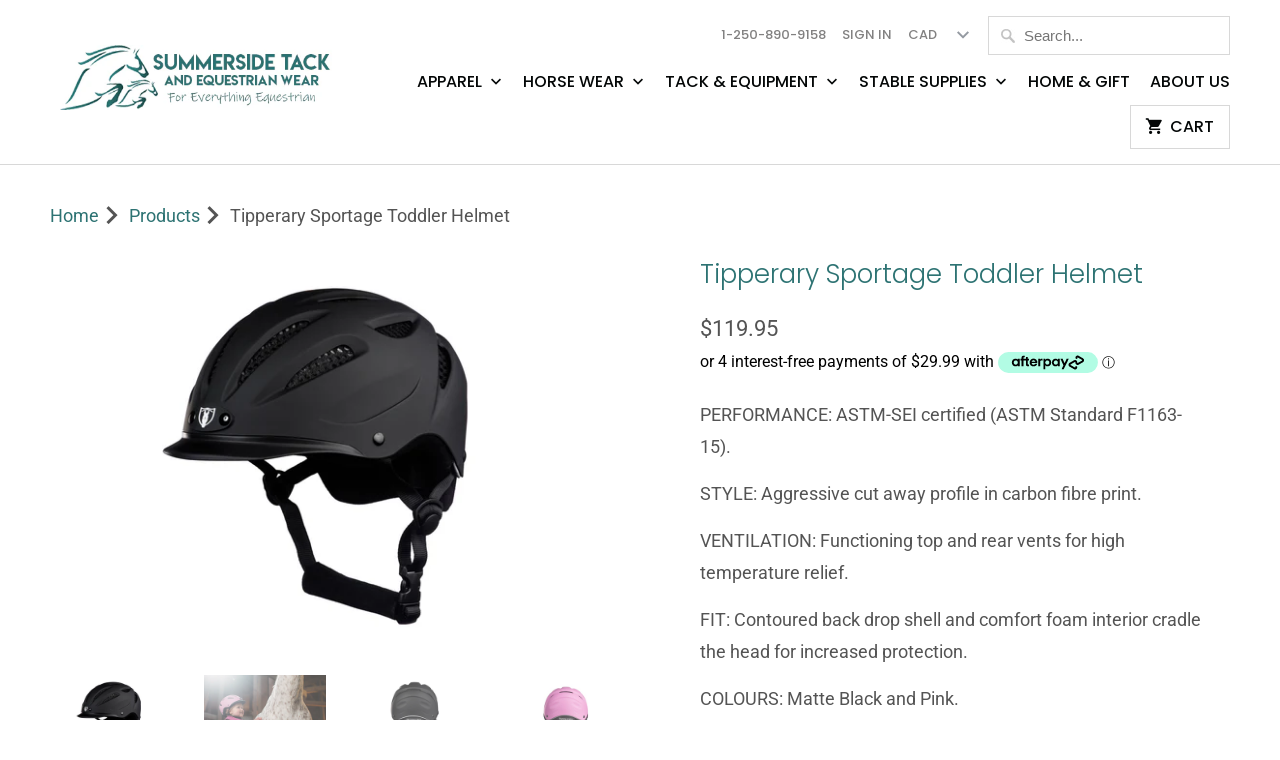

--- FILE ---
content_type: text/html; charset=utf-8
request_url: https://www.summersidetack.ca/products/tipperarysportagetoddlerhelmet?variant=31429400526925
body_size: 21093
content:
<!DOCTYPE html>
<html lang="en">
  <head><meta name="google-site-verification" content="a5E2FDumoHHwGpE1xhuVifjmV5vPt_6WCvDDYqAIdyc" />
    <meta charset="utf-8">
    <meta http-equiv="cleartype" content="on">
    <meta name="robots" content="index,follow">

    
    <title>Tipperary Sportage Toddler Helmet - Summerside Tack and Equestrian Wear</title>

    
      <meta name="description" content="PERFORMANCE: ASTM-SEI certified (ASTM Standard F1163-15). STYLE: Aggressive cut away profile in carbon fibre print.  VENTILATION: Functioning top and rear vents for high temperature relief.  FIT: Contoured back drop shell and comfort foam interior cradle the head for increased protection.  COLOURS: Matte Black and Pink" />
    

    

<meta name="author" content="Summerside Tack and Equestrian Wear">
<meta property="og:url" content="https://www.summersidetack.ca/products/tipperarysportagetoddlerhelmet">
<meta property="og:site_name" content="Summerside Tack and Equestrian Wear">


  <meta property="og:type" content="product">
  <meta property="og:title" content="Tipperary Sportage Toddler Helmet">
  
    <meta property="og:image" content="http://www.summersidetack.ca/cdn/shop/products/1ad3c91c395d7547dbad18f1c42057427629bacb_600x.jpg?v=1574792154">
    <meta property="og:image:secure_url" content="https://www.summersidetack.ca/cdn/shop/products/1ad3c91c395d7547dbad18f1c42057427629bacb_600x.jpg?v=1574792154">
    
  
    <meta property="og:image" content="http://www.summersidetack.ca/cdn/shop/products/2Y6A4068_600x.jpg?v=1580943629">
    <meta property="og:image:secure_url" content="https://www.summersidetack.ca/cdn/shop/products/2Y6A4068_600x.jpg?v=1580943629">
    
  
    <meta property="og:image" content="http://www.summersidetack.ca/cdn/shop/products/8600_back_BLK_600x.jpg?v=1580943629">
    <meta property="og:image:secure_url" content="https://www.summersidetack.ca/cdn/shop/products/8600_back_BLK_600x.jpg?v=1580943629">
    
  
  <meta property="og:price:amount" content="119.95">
  <meta property="og:price:currency" content="CAD">


  <meta property="og:description" content="PERFORMANCE: ASTM-SEI certified (ASTM Standard F1163-15). STYLE: Aggressive cut away profile in carbon fibre print.  VENTILATION: Functioning top and rear vents for high temperature relief.  FIT: Contoured back drop shell and comfort foam interior cradle the head for increased protection.  COLOURS: Matte Black and Pink">




<meta name="twitter:card" content="summary">

  <meta name="twitter:title" content="Tipperary Sportage Toddler Helmet">
  <meta name="twitter:description" content="PERFORMANCE: ASTM-SEI certified (ASTM Standard F1163-15).
STYLE: Aggressive cut away profile in carbon fibre print. 
VENTILATION: Functioning top and rear vents for high temperature relief. 
FIT: Contoured back drop shell and comfort foam interior cradle the head for increased protection. 
COLOURS: Matte Black and Pink.
SIZES: XXS (47cm- 51cm)">
  <meta name="twitter:image" content="https://www.summersidetack.ca/cdn/shop/products/1ad3c91c395d7547dbad18f1c42057427629bacb_240x.jpg?v=1574792154">
  <meta name="twitter:image:width" content="240">
  <meta name="twitter:image:height" content="240">



    
    

    <!-- Mobile Specific Metas -->
    <meta name="HandheldFriendly" content="True">
    <meta name="MobileOptimized" content="320">
    <meta name="viewport" content="width=device-width,initial-scale=1">
    <meta name="theme-color" content="#ffffff">

    <!-- Stylesheets for Mobilia 6.1.3 -->
    <link href="//www.summersidetack.ca/cdn/shop/t/4/assets/styles.scss.css?v=140177706091412546391764198481" rel="stylesheet" type="text/css" media="all" />

    <!-- Icons -->
    
      <link rel="shortcut icon" type="image/png" href="//www.summersidetack.ca/cdn/shop/files/icon_32x32.jpg?v=1614325849">
      <link rel="icon" type="image/png" sizes="192x192" href="//www.summersidetack.ca/cdn/shop/files/icon_192x192.jpg?v=1614325849">
      <link rel="apple-touch-icon" sizes="180x180" href="//www.summersidetack.ca/cdn/shop/files/icon_180x180.jpg?v=1614325849">
      <link rel="icon" type="image/png" sizes="32x32" href="//www.summersidetack.ca/cdn/shop/files/icon_32x32.jpg?v=1614325849">
      <link rel="icon" type="image/png" sizes="16x16" href="//www.summersidetack.ca/cdn/shop/files/icon_16x16.jpg?v=1614325849">
    

    <link rel="canonical" href="https://www.summersidetack.ca/products/tipperarysportagetoddlerhelmet" />

    

    <script src="//www.summersidetack.ca/cdn/shop/t/4/assets/app.js?v=64010117789449839091707694266" type="text/javascript"></script>
    <script>window.performance && window.performance.mark && window.performance.mark('shopify.content_for_header.start');</script><meta name="google-site-verification" content="6V4tm5ua3bSaH17h2KyPsNdgoiy6ApgyvY3_2fKwg10">
<meta id="shopify-digital-wallet" name="shopify-digital-wallet" content="/25837109325/digital_wallets/dialog">
<link rel="alternate" type="application/json+oembed" href="https://www.summersidetack.ca/products/tipperarysportagetoddlerhelmet.oembed">
<script async="async" src="/checkouts/internal/preloads.js?locale=en-CA"></script>
<script id="shopify-features" type="application/json">{"accessToken":"fee918d113eadbc44971334ee61b0da9","betas":["rich-media-storefront-analytics"],"domain":"www.summersidetack.ca","predictiveSearch":true,"shopId":25837109325,"locale":"en"}</script>
<script>var Shopify = Shopify || {};
Shopify.shop = "summerside-tack.myshopify.com";
Shopify.locale = "en";
Shopify.currency = {"active":"CAD","rate":"1.0"};
Shopify.country = "CA";
Shopify.theme = {"name":"Mobilia","id":78596145229,"schema_name":"Mobilia","schema_version":"6.1.3","theme_store_id":null,"role":"main"};
Shopify.theme.handle = "null";
Shopify.theme.style = {"id":null,"handle":null};
Shopify.cdnHost = "www.summersidetack.ca/cdn";
Shopify.routes = Shopify.routes || {};
Shopify.routes.root = "/";</script>
<script type="module">!function(o){(o.Shopify=o.Shopify||{}).modules=!0}(window);</script>
<script>!function(o){function n(){var o=[];function n(){o.push(Array.prototype.slice.apply(arguments))}return n.q=o,n}var t=o.Shopify=o.Shopify||{};t.loadFeatures=n(),t.autoloadFeatures=n()}(window);</script>
<script id="shop-js-analytics" type="application/json">{"pageType":"product"}</script>
<script defer="defer" async type="module" src="//www.summersidetack.ca/cdn/shopifycloud/shop-js/modules/v2/client.init-shop-cart-sync_IZsNAliE.en.esm.js"></script>
<script defer="defer" async type="module" src="//www.summersidetack.ca/cdn/shopifycloud/shop-js/modules/v2/chunk.common_0OUaOowp.esm.js"></script>
<script type="module">
  await import("//www.summersidetack.ca/cdn/shopifycloud/shop-js/modules/v2/client.init-shop-cart-sync_IZsNAliE.en.esm.js");
await import("//www.summersidetack.ca/cdn/shopifycloud/shop-js/modules/v2/chunk.common_0OUaOowp.esm.js");

  window.Shopify.SignInWithShop?.initShopCartSync?.({"fedCMEnabled":true,"windoidEnabled":true});

</script>
<script>(function() {
  var isLoaded = false;
  function asyncLoad() {
    if (isLoaded) return;
    isLoaded = true;
    var urls = ["https:\/\/chimpstatic.com\/mcjs-connected\/js\/users\/7bf68d243178073696b921cea\/833d7adeab4ab61b1c3b05cf6.js?shop=summerside-tack.myshopify.com","https:\/\/static-us.afterpay.com\/shopify\/afterpay-attract\/afterpay-attract-widget.js?shop=summerside-tack.myshopify.com","https:\/\/cdn.shopify.com\/s\/files\/1\/0258\/3710\/9325\/t\/4\/assets\/rev_25837109325.js?v=1714436360\u0026shop=summerside-tack.myshopify.com"];
    for (var i = 0; i < urls.length; i++) {
      var s = document.createElement('script');
      s.type = 'text/javascript';
      s.async = true;
      s.src = urls[i];
      var x = document.getElementsByTagName('script')[0];
      x.parentNode.insertBefore(s, x);
    }
  };
  if(window.attachEvent) {
    window.attachEvent('onload', asyncLoad);
  } else {
    window.addEventListener('load', asyncLoad, false);
  }
})();</script>
<script id="__st">var __st={"a":25837109325,"offset":-28800,"reqid":"6b8fa4f1-0a8a-499b-94a6-f6996ab19813-1768370010","pageurl":"www.summersidetack.ca\/products\/tipperarysportagetoddlerhelmet?variant=31429400526925","u":"f8122419e264","p":"product","rtyp":"product","rid":4384173752397};</script>
<script>window.ShopifyPaypalV4VisibilityTracking = true;</script>
<script id="captcha-bootstrap">!function(){'use strict';const t='contact',e='account',n='new_comment',o=[[t,t],['blogs',n],['comments',n],[t,'customer']],c=[[e,'customer_login'],[e,'guest_login'],[e,'recover_customer_password'],[e,'create_customer']],r=t=>t.map((([t,e])=>`form[action*='/${t}']:not([data-nocaptcha='true']) input[name='form_type'][value='${e}']`)).join(','),a=t=>()=>t?[...document.querySelectorAll(t)].map((t=>t.form)):[];function s(){const t=[...o],e=r(t);return a(e)}const i='password',u='form_key',d=['recaptcha-v3-token','g-recaptcha-response','h-captcha-response',i],f=()=>{try{return window.sessionStorage}catch{return}},m='__shopify_v',_=t=>t.elements[u];function p(t,e,n=!1){try{const o=window.sessionStorage,c=JSON.parse(o.getItem(e)),{data:r}=function(t){const{data:e,action:n}=t;return t[m]||n?{data:e,action:n}:{data:t,action:n}}(c);for(const[e,n]of Object.entries(r))t.elements[e]&&(t.elements[e].value=n);n&&o.removeItem(e)}catch(o){console.error('form repopulation failed',{error:o})}}const l='form_type',E='cptcha';function T(t){t.dataset[E]=!0}const w=window,h=w.document,L='Shopify',v='ce_forms',y='captcha';let A=!1;((t,e)=>{const n=(g='f06e6c50-85a8-45c8-87d0-21a2b65856fe',I='https://cdn.shopify.com/shopifycloud/storefront-forms-hcaptcha/ce_storefront_forms_captcha_hcaptcha.v1.5.2.iife.js',D={infoText:'Protected by hCaptcha',privacyText:'Privacy',termsText:'Terms'},(t,e,n)=>{const o=w[L][v],c=o.bindForm;if(c)return c(t,g,e,D).then(n);var r;o.q.push([[t,g,e,D],n]),r=I,A||(h.body.append(Object.assign(h.createElement('script'),{id:'captcha-provider',async:!0,src:r})),A=!0)});var g,I,D;w[L]=w[L]||{},w[L][v]=w[L][v]||{},w[L][v].q=[],w[L][y]=w[L][y]||{},w[L][y].protect=function(t,e){n(t,void 0,e),T(t)},Object.freeze(w[L][y]),function(t,e,n,w,h,L){const[v,y,A,g]=function(t,e,n){const i=e?o:[],u=t?c:[],d=[...i,...u],f=r(d),m=r(i),_=r(d.filter((([t,e])=>n.includes(e))));return[a(f),a(m),a(_),s()]}(w,h,L),I=t=>{const e=t.target;return e instanceof HTMLFormElement?e:e&&e.form},D=t=>v().includes(t);t.addEventListener('submit',(t=>{const e=I(t);if(!e)return;const n=D(e)&&!e.dataset.hcaptchaBound&&!e.dataset.recaptchaBound,o=_(e),c=g().includes(e)&&(!o||!o.value);(n||c)&&t.preventDefault(),c&&!n&&(function(t){try{if(!f())return;!function(t){const e=f();if(!e)return;const n=_(t);if(!n)return;const o=n.value;o&&e.removeItem(o)}(t);const e=Array.from(Array(32),(()=>Math.random().toString(36)[2])).join('');!function(t,e){_(t)||t.append(Object.assign(document.createElement('input'),{type:'hidden',name:u})),t.elements[u].value=e}(t,e),function(t,e){const n=f();if(!n)return;const o=[...t.querySelectorAll(`input[type='${i}']`)].map((({name:t})=>t)),c=[...d,...o],r={};for(const[a,s]of new FormData(t).entries())c.includes(a)||(r[a]=s);n.setItem(e,JSON.stringify({[m]:1,action:t.action,data:r}))}(t,e)}catch(e){console.error('failed to persist form',e)}}(e),e.submit())}));const S=(t,e)=>{t&&!t.dataset[E]&&(n(t,e.some((e=>e===t))),T(t))};for(const o of['focusin','change'])t.addEventListener(o,(t=>{const e=I(t);D(e)&&S(e,y())}));const B=e.get('form_key'),M=e.get(l),P=B&&M;t.addEventListener('DOMContentLoaded',(()=>{const t=y();if(P)for(const e of t)e.elements[l].value===M&&p(e,B);[...new Set([...A(),...v().filter((t=>'true'===t.dataset.shopifyCaptcha))])].forEach((e=>S(e,t)))}))}(h,new URLSearchParams(w.location.search),n,t,e,['guest_login'])})(!0,!0)}();</script>
<script integrity="sha256-4kQ18oKyAcykRKYeNunJcIwy7WH5gtpwJnB7kiuLZ1E=" data-source-attribution="shopify.loadfeatures" defer="defer" src="//www.summersidetack.ca/cdn/shopifycloud/storefront/assets/storefront/load_feature-a0a9edcb.js" crossorigin="anonymous"></script>
<script data-source-attribution="shopify.dynamic_checkout.dynamic.init">var Shopify=Shopify||{};Shopify.PaymentButton=Shopify.PaymentButton||{isStorefrontPortableWallets:!0,init:function(){window.Shopify.PaymentButton.init=function(){};var t=document.createElement("script");t.src="https://www.summersidetack.ca/cdn/shopifycloud/portable-wallets/latest/portable-wallets.en.js",t.type="module",document.head.appendChild(t)}};
</script>
<script data-source-attribution="shopify.dynamic_checkout.buyer_consent">
  function portableWalletsHideBuyerConsent(e){var t=document.getElementById("shopify-buyer-consent"),n=document.getElementById("shopify-subscription-policy-button");t&&n&&(t.classList.add("hidden"),t.setAttribute("aria-hidden","true"),n.removeEventListener("click",e))}function portableWalletsShowBuyerConsent(e){var t=document.getElementById("shopify-buyer-consent"),n=document.getElementById("shopify-subscription-policy-button");t&&n&&(t.classList.remove("hidden"),t.removeAttribute("aria-hidden"),n.addEventListener("click",e))}window.Shopify?.PaymentButton&&(window.Shopify.PaymentButton.hideBuyerConsent=portableWalletsHideBuyerConsent,window.Shopify.PaymentButton.showBuyerConsent=portableWalletsShowBuyerConsent);
</script>
<script>
  function portableWalletsCleanup(e){e&&e.src&&console.error("Failed to load portable wallets script "+e.src);var t=document.querySelectorAll("shopify-accelerated-checkout .shopify-payment-button__skeleton, shopify-accelerated-checkout-cart .wallet-cart-button__skeleton"),e=document.getElementById("shopify-buyer-consent");for(let e=0;e<t.length;e++)t[e].remove();e&&e.remove()}function portableWalletsNotLoadedAsModule(e){e instanceof ErrorEvent&&"string"==typeof e.message&&e.message.includes("import.meta")&&"string"==typeof e.filename&&e.filename.includes("portable-wallets")&&(window.removeEventListener("error",portableWalletsNotLoadedAsModule),window.Shopify.PaymentButton.failedToLoad=e,"loading"===document.readyState?document.addEventListener("DOMContentLoaded",window.Shopify.PaymentButton.init):window.Shopify.PaymentButton.init())}window.addEventListener("error",portableWalletsNotLoadedAsModule);
</script>

<script type="module" src="https://www.summersidetack.ca/cdn/shopifycloud/portable-wallets/latest/portable-wallets.en.js" onError="portableWalletsCleanup(this)" crossorigin="anonymous"></script>
<script nomodule>
  document.addEventListener("DOMContentLoaded", portableWalletsCleanup);
</script>

<link id="shopify-accelerated-checkout-styles" rel="stylesheet" media="screen" href="https://www.summersidetack.ca/cdn/shopifycloud/portable-wallets/latest/accelerated-checkout-backwards-compat.css" crossorigin="anonymous">
<style id="shopify-accelerated-checkout-cart">
        #shopify-buyer-consent {
  margin-top: 1em;
  display: inline-block;
  width: 100%;
}

#shopify-buyer-consent.hidden {
  display: none;
}

#shopify-subscription-policy-button {
  background: none;
  border: none;
  padding: 0;
  text-decoration: underline;
  font-size: inherit;
  cursor: pointer;
}

#shopify-subscription-policy-button::before {
  box-shadow: none;
}

      </style>

<script>window.performance && window.performance.mark && window.performance.mark('shopify.content_for_header.end');</script>

    <noscript>
      <style>
        .image__fallback {
          width: 100vw;
          display: block !important;
          max-width: 100vw !important;
          margin-bottom: 0;
        }
        .no-js-only {
          display: inherit !important;
        }
        .icon-cart.cart-button {
          display: none;
        }
        .lazyload {
          opacity: 1;
          -webkit-filter: blur(0);
          filter: blur(0);
        }
        .animate_right,
        .animate_left,
        .animate_up,
        .animate_down {
          opacity: 1;
        }
        .flexslider .slides>li {
          display: block;
        }
        .product_section:not(.product_slideshow_animation--slide) .flexslider.product_gallery .slides li {
          display: block !important;
        }
        .product_section .product_form {
          opacity: 1;
        }
        .multi_select,
        form .select {
          display: block !important;
        }
        .swatch_options {
          display: none;
        }
      </style>
    </noscript>
  
 <script>
 let ps_apiURI = "https://swift-api.perfectapps.io/api";
 let ps_storeUrl = "https://swift.perfectapps.io";
 let ps_productId = "4384173752397";
 </script> 
  
  
 <link href="https://monorail-edge.shopifysvc.com" rel="dns-prefetch">
<script>(function(){if ("sendBeacon" in navigator && "performance" in window) {try {var session_token_from_headers = performance.getEntriesByType('navigation')[0].serverTiming.find(x => x.name == '_s').description;} catch {var session_token_from_headers = undefined;}var session_cookie_matches = document.cookie.match(/_shopify_s=([^;]*)/);var session_token_from_cookie = session_cookie_matches && session_cookie_matches.length === 2 ? session_cookie_matches[1] : "";var session_token = session_token_from_headers || session_token_from_cookie || "";function handle_abandonment_event(e) {var entries = performance.getEntries().filter(function(entry) {return /monorail-edge.shopifysvc.com/.test(entry.name);});if (!window.abandonment_tracked && entries.length === 0) {window.abandonment_tracked = true;var currentMs = Date.now();var navigation_start = performance.timing.navigationStart;var payload = {shop_id: 25837109325,url: window.location.href,navigation_start,duration: currentMs - navigation_start,session_token,page_type: "product"};window.navigator.sendBeacon("https://monorail-edge.shopifysvc.com/v1/produce", JSON.stringify({schema_id: "online_store_buyer_site_abandonment/1.1",payload: payload,metadata: {event_created_at_ms: currentMs,event_sent_at_ms: currentMs}}));}}window.addEventListener('pagehide', handle_abandonment_event);}}());</script>
<script id="web-pixels-manager-setup">(function e(e,d,r,n,o){if(void 0===o&&(o={}),!Boolean(null===(a=null===(i=window.Shopify)||void 0===i?void 0:i.analytics)||void 0===a?void 0:a.replayQueue)){var i,a;window.Shopify=window.Shopify||{};var t=window.Shopify;t.analytics=t.analytics||{};var s=t.analytics;s.replayQueue=[],s.publish=function(e,d,r){return s.replayQueue.push([e,d,r]),!0};try{self.performance.mark("wpm:start")}catch(e){}var l=function(){var e={modern:/Edge?\/(1{2}[4-9]|1[2-9]\d|[2-9]\d{2}|\d{4,})\.\d+(\.\d+|)|Firefox\/(1{2}[4-9]|1[2-9]\d|[2-9]\d{2}|\d{4,})\.\d+(\.\d+|)|Chrom(ium|e)\/(9{2}|\d{3,})\.\d+(\.\d+|)|(Maci|X1{2}).+ Version\/(15\.\d+|(1[6-9]|[2-9]\d|\d{3,})\.\d+)([,.]\d+|)( \(\w+\)|)( Mobile\/\w+|) Safari\/|Chrome.+OPR\/(9{2}|\d{3,})\.\d+\.\d+|(CPU[ +]OS|iPhone[ +]OS|CPU[ +]iPhone|CPU IPhone OS|CPU iPad OS)[ +]+(15[._]\d+|(1[6-9]|[2-9]\d|\d{3,})[._]\d+)([._]\d+|)|Android:?[ /-](13[3-9]|1[4-9]\d|[2-9]\d{2}|\d{4,})(\.\d+|)(\.\d+|)|Android.+Firefox\/(13[5-9]|1[4-9]\d|[2-9]\d{2}|\d{4,})\.\d+(\.\d+|)|Android.+Chrom(ium|e)\/(13[3-9]|1[4-9]\d|[2-9]\d{2}|\d{4,})\.\d+(\.\d+|)|SamsungBrowser\/([2-9]\d|\d{3,})\.\d+/,legacy:/Edge?\/(1[6-9]|[2-9]\d|\d{3,})\.\d+(\.\d+|)|Firefox\/(5[4-9]|[6-9]\d|\d{3,})\.\d+(\.\d+|)|Chrom(ium|e)\/(5[1-9]|[6-9]\d|\d{3,})\.\d+(\.\d+|)([\d.]+$|.*Safari\/(?![\d.]+ Edge\/[\d.]+$))|(Maci|X1{2}).+ Version\/(10\.\d+|(1[1-9]|[2-9]\d|\d{3,})\.\d+)([,.]\d+|)( \(\w+\)|)( Mobile\/\w+|) Safari\/|Chrome.+OPR\/(3[89]|[4-9]\d|\d{3,})\.\d+\.\d+|(CPU[ +]OS|iPhone[ +]OS|CPU[ +]iPhone|CPU IPhone OS|CPU iPad OS)[ +]+(10[._]\d+|(1[1-9]|[2-9]\d|\d{3,})[._]\d+)([._]\d+|)|Android:?[ /-](13[3-9]|1[4-9]\d|[2-9]\d{2}|\d{4,})(\.\d+|)(\.\d+|)|Mobile Safari.+OPR\/([89]\d|\d{3,})\.\d+\.\d+|Android.+Firefox\/(13[5-9]|1[4-9]\d|[2-9]\d{2}|\d{4,})\.\d+(\.\d+|)|Android.+Chrom(ium|e)\/(13[3-9]|1[4-9]\d|[2-9]\d{2}|\d{4,})\.\d+(\.\d+|)|Android.+(UC? ?Browser|UCWEB|U3)[ /]?(15\.([5-9]|\d{2,})|(1[6-9]|[2-9]\d|\d{3,})\.\d+)\.\d+|SamsungBrowser\/(5\.\d+|([6-9]|\d{2,})\.\d+)|Android.+MQ{2}Browser\/(14(\.(9|\d{2,})|)|(1[5-9]|[2-9]\d|\d{3,})(\.\d+|))(\.\d+|)|K[Aa][Ii]OS\/(3\.\d+|([4-9]|\d{2,})\.\d+)(\.\d+|)/},d=e.modern,r=e.legacy,n=navigator.userAgent;return n.match(d)?"modern":n.match(r)?"legacy":"unknown"}(),u="modern"===l?"modern":"legacy",c=(null!=n?n:{modern:"",legacy:""})[u],f=function(e){return[e.baseUrl,"/wpm","/b",e.hashVersion,"modern"===e.buildTarget?"m":"l",".js"].join("")}({baseUrl:d,hashVersion:r,buildTarget:u}),m=function(e){var d=e.version,r=e.bundleTarget,n=e.surface,o=e.pageUrl,i=e.monorailEndpoint;return{emit:function(e){var a=e.status,t=e.errorMsg,s=(new Date).getTime(),l=JSON.stringify({metadata:{event_sent_at_ms:s},events:[{schema_id:"web_pixels_manager_load/3.1",payload:{version:d,bundle_target:r,page_url:o,status:a,surface:n,error_msg:t},metadata:{event_created_at_ms:s}}]});if(!i)return console&&console.warn&&console.warn("[Web Pixels Manager] No Monorail endpoint provided, skipping logging."),!1;try{return self.navigator.sendBeacon.bind(self.navigator)(i,l)}catch(e){}var u=new XMLHttpRequest;try{return u.open("POST",i,!0),u.setRequestHeader("Content-Type","text/plain"),u.send(l),!0}catch(e){return console&&console.warn&&console.warn("[Web Pixels Manager] Got an unhandled error while logging to Monorail."),!1}}}}({version:r,bundleTarget:l,surface:e.surface,pageUrl:self.location.href,monorailEndpoint:e.monorailEndpoint});try{o.browserTarget=l,function(e){var d=e.src,r=e.async,n=void 0===r||r,o=e.onload,i=e.onerror,a=e.sri,t=e.scriptDataAttributes,s=void 0===t?{}:t,l=document.createElement("script"),u=document.querySelector("head"),c=document.querySelector("body");if(l.async=n,l.src=d,a&&(l.integrity=a,l.crossOrigin="anonymous"),s)for(var f in s)if(Object.prototype.hasOwnProperty.call(s,f))try{l.dataset[f]=s[f]}catch(e){}if(o&&l.addEventListener("load",o),i&&l.addEventListener("error",i),u)u.appendChild(l);else{if(!c)throw new Error("Did not find a head or body element to append the script");c.appendChild(l)}}({src:f,async:!0,onload:function(){if(!function(){var e,d;return Boolean(null===(d=null===(e=window.Shopify)||void 0===e?void 0:e.analytics)||void 0===d?void 0:d.initialized)}()){var d=window.webPixelsManager.init(e)||void 0;if(d){var r=window.Shopify.analytics;r.replayQueue.forEach((function(e){var r=e[0],n=e[1],o=e[2];d.publishCustomEvent(r,n,o)})),r.replayQueue=[],r.publish=d.publishCustomEvent,r.visitor=d.visitor,r.initialized=!0}}},onerror:function(){return m.emit({status:"failed",errorMsg:"".concat(f," has failed to load")})},sri:function(e){var d=/^sha384-[A-Za-z0-9+/=]+$/;return"string"==typeof e&&d.test(e)}(c)?c:"",scriptDataAttributes:o}),m.emit({status:"loading"})}catch(e){m.emit({status:"failed",errorMsg:(null==e?void 0:e.message)||"Unknown error"})}}})({shopId: 25837109325,storefrontBaseUrl: "https://www.summersidetack.ca",extensionsBaseUrl: "https://extensions.shopifycdn.com/cdn/shopifycloud/web-pixels-manager",monorailEndpoint: "https://monorail-edge.shopifysvc.com/unstable/produce_batch",surface: "storefront-renderer",enabledBetaFlags: ["2dca8a86","a0d5f9d2"],webPixelsConfigList: [{"id":"518291686","configuration":"{\"config\":\"{\\\"google_tag_ids\\\":[\\\"GT-TNSMJM6\\\"],\\\"target_country\\\":\\\"CA\\\",\\\"gtag_events\\\":[{\\\"type\\\":\\\"view_item\\\",\\\"action_label\\\":\\\"MC-DR1K97LMPG\\\"},{\\\"type\\\":\\\"purchase\\\",\\\"action_label\\\":\\\"MC-DR1K97LMPG\\\"},{\\\"type\\\":\\\"page_view\\\",\\\"action_label\\\":\\\"MC-DR1K97LMPG\\\"}],\\\"enable_monitoring_mode\\\":false}\"}","eventPayloadVersion":"v1","runtimeContext":"OPEN","scriptVersion":"b2a88bafab3e21179ed38636efcd8a93","type":"APP","apiClientId":1780363,"privacyPurposes":[],"dataSharingAdjustments":{"protectedCustomerApprovalScopes":["read_customer_address","read_customer_email","read_customer_name","read_customer_personal_data","read_customer_phone"]}},{"id":"143884518","configuration":"{\"pixel_id\":\"776298626194749\",\"pixel_type\":\"facebook_pixel\",\"metaapp_system_user_token\":\"-\"}","eventPayloadVersion":"v1","runtimeContext":"OPEN","scriptVersion":"ca16bc87fe92b6042fbaa3acc2fbdaa6","type":"APP","apiClientId":2329312,"privacyPurposes":["ANALYTICS","MARKETING","SALE_OF_DATA"],"dataSharingAdjustments":{"protectedCustomerApprovalScopes":["read_customer_address","read_customer_email","read_customer_name","read_customer_personal_data","read_customer_phone"]}},{"id":"77398246","configuration":"{\"tagID\":\"2612815504818\"}","eventPayloadVersion":"v1","runtimeContext":"STRICT","scriptVersion":"18031546ee651571ed29edbe71a3550b","type":"APP","apiClientId":3009811,"privacyPurposes":["ANALYTICS","MARKETING","SALE_OF_DATA"],"dataSharingAdjustments":{"protectedCustomerApprovalScopes":["read_customer_address","read_customer_email","read_customer_name","read_customer_personal_data","read_customer_phone"]}},{"id":"61702374","eventPayloadVersion":"v1","runtimeContext":"LAX","scriptVersion":"1","type":"CUSTOM","privacyPurposes":["ANALYTICS"],"name":"Google Analytics tag (migrated)"},{"id":"shopify-app-pixel","configuration":"{}","eventPayloadVersion":"v1","runtimeContext":"STRICT","scriptVersion":"0450","apiClientId":"shopify-pixel","type":"APP","privacyPurposes":["ANALYTICS","MARKETING"]},{"id":"shopify-custom-pixel","eventPayloadVersion":"v1","runtimeContext":"LAX","scriptVersion":"0450","apiClientId":"shopify-pixel","type":"CUSTOM","privacyPurposes":["ANALYTICS","MARKETING"]}],isMerchantRequest: false,initData: {"shop":{"name":"Summerside Tack and Equestrian Wear","paymentSettings":{"currencyCode":"CAD"},"myshopifyDomain":"summerside-tack.myshopify.com","countryCode":"CA","storefrontUrl":"https:\/\/www.summersidetack.ca"},"customer":null,"cart":null,"checkout":null,"productVariants":[{"price":{"amount":119.95,"currencyCode":"CAD"},"product":{"title":"Tipperary Sportage Toddler Helmet","vendor":"Tipperary","id":"4384173752397","untranslatedTitle":"Tipperary Sportage Toddler Helmet","url":"\/products\/tipperarysportagetoddlerhelmet","type":"Helmets"},"id":"31429400526925","image":{"src":"\/\/www.summersidetack.ca\/cdn\/shop\/products\/1ad3c91c395d7547dbad18f1c42057427629bacb.jpg?v=1574792154"},"sku":"840189010014","title":"Black","untranslatedTitle":"Black"},{"price":{"amount":119.95,"currencyCode":"CAD"},"product":{"title":"Tipperary Sportage Toddler Helmet","vendor":"Tipperary","id":"4384173752397","untranslatedTitle":"Tipperary Sportage Toddler Helmet","url":"\/products\/tipperarysportagetoddlerhelmet","type":"Helmets"},"id":"43054477902054","image":{"src":"\/\/www.summersidetack.ca\/cdn\/shop\/products\/1ad3c91c395d7547dbad18f1c42057427629bacb.jpg?v=1574792154"},"sku":"31688","title":"Rose Tan","untranslatedTitle":"Rose Tan"}],"purchasingCompany":null},},"https://www.summersidetack.ca/cdn","7cecd0b6w90c54c6cpe92089d5m57a67346",{"modern":"","legacy":""},{"shopId":"25837109325","storefrontBaseUrl":"https:\/\/www.summersidetack.ca","extensionBaseUrl":"https:\/\/extensions.shopifycdn.com\/cdn\/shopifycloud\/web-pixels-manager","surface":"storefront-renderer","enabledBetaFlags":"[\"2dca8a86\", \"a0d5f9d2\"]","isMerchantRequest":"false","hashVersion":"7cecd0b6w90c54c6cpe92089d5m57a67346","publish":"custom","events":"[[\"page_viewed\",{}],[\"product_viewed\",{\"productVariant\":{\"price\":{\"amount\":119.95,\"currencyCode\":\"CAD\"},\"product\":{\"title\":\"Tipperary Sportage Toddler Helmet\",\"vendor\":\"Tipperary\",\"id\":\"4384173752397\",\"untranslatedTitle\":\"Tipperary Sportage Toddler Helmet\",\"url\":\"\/products\/tipperarysportagetoddlerhelmet\",\"type\":\"Helmets\"},\"id\":\"31429400526925\",\"image\":{\"src\":\"\/\/www.summersidetack.ca\/cdn\/shop\/products\/1ad3c91c395d7547dbad18f1c42057427629bacb.jpg?v=1574792154\"},\"sku\":\"840189010014\",\"title\":\"Black\",\"untranslatedTitle\":\"Black\"}}]]"});</script><script>
  window.ShopifyAnalytics = window.ShopifyAnalytics || {};
  window.ShopifyAnalytics.meta = window.ShopifyAnalytics.meta || {};
  window.ShopifyAnalytics.meta.currency = 'CAD';
  var meta = {"product":{"id":4384173752397,"gid":"gid:\/\/shopify\/Product\/4384173752397","vendor":"Tipperary","type":"Helmets","handle":"tipperarysportagetoddlerhelmet","variants":[{"id":31429400526925,"price":11995,"name":"Tipperary Sportage Toddler Helmet - Black","public_title":"Black","sku":"840189010014"},{"id":43054477902054,"price":11995,"name":"Tipperary Sportage Toddler Helmet - Rose Tan","public_title":"Rose Tan","sku":"31688"}],"remote":false},"page":{"pageType":"product","resourceType":"product","resourceId":4384173752397,"requestId":"6b8fa4f1-0a8a-499b-94a6-f6996ab19813-1768370010"}};
  for (var attr in meta) {
    window.ShopifyAnalytics.meta[attr] = meta[attr];
  }
</script>
<script class="analytics">
  (function () {
    var customDocumentWrite = function(content) {
      var jquery = null;

      if (window.jQuery) {
        jquery = window.jQuery;
      } else if (window.Checkout && window.Checkout.$) {
        jquery = window.Checkout.$;
      }

      if (jquery) {
        jquery('body').append(content);
      }
    };

    var hasLoggedConversion = function(token) {
      if (token) {
        return document.cookie.indexOf('loggedConversion=' + token) !== -1;
      }
      return false;
    }

    var setCookieIfConversion = function(token) {
      if (token) {
        var twoMonthsFromNow = new Date(Date.now());
        twoMonthsFromNow.setMonth(twoMonthsFromNow.getMonth() + 2);

        document.cookie = 'loggedConversion=' + token + '; expires=' + twoMonthsFromNow;
      }
    }

    var trekkie = window.ShopifyAnalytics.lib = window.trekkie = window.trekkie || [];
    if (trekkie.integrations) {
      return;
    }
    trekkie.methods = [
      'identify',
      'page',
      'ready',
      'track',
      'trackForm',
      'trackLink'
    ];
    trekkie.factory = function(method) {
      return function() {
        var args = Array.prototype.slice.call(arguments);
        args.unshift(method);
        trekkie.push(args);
        return trekkie;
      };
    };
    for (var i = 0; i < trekkie.methods.length; i++) {
      var key = trekkie.methods[i];
      trekkie[key] = trekkie.factory(key);
    }
    trekkie.load = function(config) {
      trekkie.config = config || {};
      trekkie.config.initialDocumentCookie = document.cookie;
      var first = document.getElementsByTagName('script')[0];
      var script = document.createElement('script');
      script.type = 'text/javascript';
      script.onerror = function(e) {
        var scriptFallback = document.createElement('script');
        scriptFallback.type = 'text/javascript';
        scriptFallback.onerror = function(error) {
                var Monorail = {
      produce: function produce(monorailDomain, schemaId, payload) {
        var currentMs = new Date().getTime();
        var event = {
          schema_id: schemaId,
          payload: payload,
          metadata: {
            event_created_at_ms: currentMs,
            event_sent_at_ms: currentMs
          }
        };
        return Monorail.sendRequest("https://" + monorailDomain + "/v1/produce", JSON.stringify(event));
      },
      sendRequest: function sendRequest(endpointUrl, payload) {
        // Try the sendBeacon API
        if (window && window.navigator && typeof window.navigator.sendBeacon === 'function' && typeof window.Blob === 'function' && !Monorail.isIos12()) {
          var blobData = new window.Blob([payload], {
            type: 'text/plain'
          });

          if (window.navigator.sendBeacon(endpointUrl, blobData)) {
            return true;
          } // sendBeacon was not successful

        } // XHR beacon

        var xhr = new XMLHttpRequest();

        try {
          xhr.open('POST', endpointUrl);
          xhr.setRequestHeader('Content-Type', 'text/plain');
          xhr.send(payload);
        } catch (e) {
          console.log(e);
        }

        return false;
      },
      isIos12: function isIos12() {
        return window.navigator.userAgent.lastIndexOf('iPhone; CPU iPhone OS 12_') !== -1 || window.navigator.userAgent.lastIndexOf('iPad; CPU OS 12_') !== -1;
      }
    };
    Monorail.produce('monorail-edge.shopifysvc.com',
      'trekkie_storefront_load_errors/1.1',
      {shop_id: 25837109325,
      theme_id: 78596145229,
      app_name: "storefront",
      context_url: window.location.href,
      source_url: "//www.summersidetack.ca/cdn/s/trekkie.storefront.55c6279c31a6628627b2ba1c5ff367020da294e2.min.js"});

        };
        scriptFallback.async = true;
        scriptFallback.src = '//www.summersidetack.ca/cdn/s/trekkie.storefront.55c6279c31a6628627b2ba1c5ff367020da294e2.min.js';
        first.parentNode.insertBefore(scriptFallback, first);
      };
      script.async = true;
      script.src = '//www.summersidetack.ca/cdn/s/trekkie.storefront.55c6279c31a6628627b2ba1c5ff367020da294e2.min.js';
      first.parentNode.insertBefore(script, first);
    };
    trekkie.load(
      {"Trekkie":{"appName":"storefront","development":false,"defaultAttributes":{"shopId":25837109325,"isMerchantRequest":null,"themeId":78596145229,"themeCityHash":"13002127999187419147","contentLanguage":"en","currency":"CAD","eventMetadataId":"d3bd090a-dbd7-4803-9a00-cce8928ccbf0"},"isServerSideCookieWritingEnabled":true,"monorailRegion":"shop_domain","enabledBetaFlags":["65f19447"]},"Session Attribution":{},"S2S":{"facebookCapiEnabled":true,"source":"trekkie-storefront-renderer","apiClientId":580111}}
    );

    var loaded = false;
    trekkie.ready(function() {
      if (loaded) return;
      loaded = true;

      window.ShopifyAnalytics.lib = window.trekkie;

      var originalDocumentWrite = document.write;
      document.write = customDocumentWrite;
      try { window.ShopifyAnalytics.merchantGoogleAnalytics.call(this); } catch(error) {};
      document.write = originalDocumentWrite;

      window.ShopifyAnalytics.lib.page(null,{"pageType":"product","resourceType":"product","resourceId":4384173752397,"requestId":"6b8fa4f1-0a8a-499b-94a6-f6996ab19813-1768370010","shopifyEmitted":true});

      var match = window.location.pathname.match(/checkouts\/(.+)\/(thank_you|post_purchase)/)
      var token = match? match[1]: undefined;
      if (!hasLoggedConversion(token)) {
        setCookieIfConversion(token);
        window.ShopifyAnalytics.lib.track("Viewed Product",{"currency":"CAD","variantId":31429400526925,"productId":4384173752397,"productGid":"gid:\/\/shopify\/Product\/4384173752397","name":"Tipperary Sportage Toddler Helmet - Black","price":"119.95","sku":"840189010014","brand":"Tipperary","variant":"Black","category":"Helmets","nonInteraction":true,"remote":false},undefined,undefined,{"shopifyEmitted":true});
      window.ShopifyAnalytics.lib.track("monorail:\/\/trekkie_storefront_viewed_product\/1.1",{"currency":"CAD","variantId":31429400526925,"productId":4384173752397,"productGid":"gid:\/\/shopify\/Product\/4384173752397","name":"Tipperary Sportage Toddler Helmet - Black","price":"119.95","sku":"840189010014","brand":"Tipperary","variant":"Black","category":"Helmets","nonInteraction":true,"remote":false,"referer":"https:\/\/www.summersidetack.ca\/products\/tipperarysportagetoddlerhelmet?variant=31429400526925"});
      }
    });


        var eventsListenerScript = document.createElement('script');
        eventsListenerScript.async = true;
        eventsListenerScript.src = "//www.summersidetack.ca/cdn/shopifycloud/storefront/assets/shop_events_listener-3da45d37.js";
        document.getElementsByTagName('head')[0].appendChild(eventsListenerScript);

})();</script>
  <script>
  if (!window.ga || (window.ga && typeof window.ga !== 'function')) {
    window.ga = function ga() {
      (window.ga.q = window.ga.q || []).push(arguments);
      if (window.Shopify && window.Shopify.analytics && typeof window.Shopify.analytics.publish === 'function') {
        window.Shopify.analytics.publish("ga_stub_called", {}, {sendTo: "google_osp_migration"});
      }
      console.error("Shopify's Google Analytics stub called with:", Array.from(arguments), "\nSee https://help.shopify.com/manual/promoting-marketing/pixels/pixel-migration#google for more information.");
    };
    if (window.Shopify && window.Shopify.analytics && typeof window.Shopify.analytics.publish === 'function') {
      window.Shopify.analytics.publish("ga_stub_initialized", {}, {sendTo: "google_osp_migration"});
    }
  }
</script>
<script
  defer
  src="https://www.summersidetack.ca/cdn/shopifycloud/perf-kit/shopify-perf-kit-3.0.3.min.js"
  data-application="storefront-renderer"
  data-shop-id="25837109325"
  data-render-region="gcp-us-central1"
  data-page-type="product"
  data-theme-instance-id="78596145229"
  data-theme-name="Mobilia"
  data-theme-version="6.1.3"
  data-monorail-region="shop_domain"
  data-resource-timing-sampling-rate="10"
  data-shs="true"
  data-shs-beacon="true"
  data-shs-export-with-fetch="true"
  data-shs-logs-sample-rate="1"
  data-shs-beacon-endpoint="https://www.summersidetack.ca/api/collect"
></script>
</head>
  <body class="product"
    data-money-format="${{amount}}"
    data-shop-currency="CAD">

    <div id="shopify-section-header" class="shopify-section header-section">
  <div class="promo_banner js-promo_banner">
    
      <p>Afterpay Now Available! Pay in 4 installments!</p>
    
    <div class="promo_banner-close"></div>
  </div>



<div class="header header_border">
  <div class="container content">
    <div class="sixteen columns">
      <div class="nav">
        <div class="four columns logo header-logo">
          <a href="https://www.summersidetack.ca" title="Summerside Tack and Equestrian Wear">
            
              <img src="//www.summersidetack.ca/cdn/shop/files/Website_Header2_280x@2x.jpg?v=1614328747" alt="Summerside Tack and Equestrian Wear" />
            
          </a>
        </div>
        <div class="mobile_hidden mobile_menu_container" role="navigation">
          <ul class="top_menu search_nav">
            
              <li><a href="tel:+12508909158">1-250-890-9158</a></li>
            
            
            
            
              
                <li>
                  <a href="/account/login" id="customer_login_link">Sign in</a>
                </li>
              
            
            
              <li>
                <select id="currencies" class="currencies " name="currencies">
  
  
  <option value="CAD" selected="selected">CAD</option>
  
    
  
    
  
</select>
              </li>
            
            
              <li>
                <form class="search" action="/search">
                  
                  <input type="text" name="q" class="search_box" placeholder="Search..." value="" autocapitalize="off" autocomplete="off" autocorrect="off" />
                </form>
              </li>
            
          </ul>
          <!-- Main Nav -->
          <ul class="main menu">
            
            
              
              
                
                
                

                

                
                  
                

              

              
                

  
    <li class="dropdown sub-menu" aria-haspopup="true" aria-expanded="false">

      <a 
          class="" href="/collections/apparel"
        >
        Apparel <span class="icon-arrow-down"></span>
      </a>

      <ul class="menu-dropdown animated fadeInUp">
        
          
            <li class="sub-menu" aria-haspopup="true" aria-expanded="false">
              <a 
                  class="" href="/collections/apparel"
                >
                Rider Wear <span class="icon-caret-right"></span>
              </a>
              <ul>
                
                  <li><a href="/collections/show-apparel">Show Apparel</a></li>
                
                  <li><a href="/collections/breeches-and-tights">Breeches & Tights</a></li>
                
                  <li><a href="/collections/tops">Jackets, Vests, Base Layers</a></li>
                
              </ul>
            </li>
          
        
          
            <li class="sub-menu" aria-haspopup="true" aria-expanded="false">
              <a 
                  class="" href="/collections/riding-gear"
                >
                Riding Gear <span class="icon-caret-right"></span>
              </a>
              <ul>
                
                  <li><a href="/collections/helmets-and-accessories">Helmets</a></li>
                
                  <li><a href="/collections/protective-vests">Protective Vests</a></li>
                
                  <li><a href="/collections/foot-wear">Boots & Chaps</a></li>
                
                  <li><a href="/collections/gloves-1">Gloves</a></li>
                
                  <li><a href="/collections/rider-accessories">Rider Accessories</a></li>
                
              </ul>
            </li>
          
        
          
            <li class="sub-menu" aria-haspopup="true" aria-expanded="false">
              <a 
                  class="" href="/collections/western-wear"
                >
                Western Wear <span class="icon-caret-right"></span>
              </a>
              <ul>
                
                  <li><a href="/collections/jeans">Jeans</a></li>
                
                  <li><a href="/collections/western-tops">Tops</a></li>
                
                  <li><a href="/collections/western-hats">Hats</a></li>
                
              </ul>
            </li>
          
        
          
            <li><a href="/collections/casual-apparel">Casual Apparel</a></li>
          
        
          
            <li><a href="/collections/human-bot">Back On Track</a></li>
          
        
          
            <li><a href="/collections/kids-1">Kids</a></li>
          
        
          
            <li><a href="/collections/accessories">Accessories</a></li>
          
        
          
            <li><a href="/collections/hats-socks-scarves">Hats, Socks, Scarves</a></li>
          
        
      </ul>
    </li>
  


              
            
              
              
                
                
                

                

                
                  
                

              

              
                

  
    <li class="dropdown sub-menu" aria-haspopup="true" aria-expanded="false">

      <a 
          class="" href="/collections/equine-wear"
        >
        Horse Wear <span class="icon-arrow-down"></span>
      </a>

      <ul class="menu-dropdown animated fadeInUp">
        
          
            <li class="sub-menu" aria-haspopup="true" aria-expanded="false">
              <a 
                  class="" href="/collections/blankets-and-horseware"
                >
                Blankets & Sheets <span class="icon-caret-right"></span>
              </a>
              <ul>
                
                  <li><a href="/collections/0-gram-rainsheets">0 Gram Turnouts</a></li>
                
                  <li><a href="/collections/50-100-gram-blankets">50-100 Gram Turnouts</a></li>
                
                  <li><a href="/collections/200-gram-turnouts">200+ Gram Turnouts</a></li>
                
                  <li><a href="/collections/blanket-liners">Blankets Liners</a></li>
                
                  <li><a href="/collections/coolers-exercise-sheets-and-stable-rugs">Coolers, Exercise Sheets & Stable Rugs</a></li>
                
                  <li><a href="/collections/blanket-accessories">Blanket Accessories</a></li>
                
              </ul>
            </li>
          
        
          
            <li class="sub-menu" aria-haspopup="true" aria-expanded="false">
              <a 
                  class="" href="/collections/horse-boots-and-leg-protection"
                >
                Horse Boots & Leg Protection  <span class="icon-caret-right"></span>
              </a>
              <ul>
                
                  <li><a href="/collections/bell-boots-1">Bell Boots</a></li>
                
                  <li><a href="/collections/exercise-boots">Exercise Boots</a></li>
                
                  <li><a href="/collections/therapeutic-boots-and-wraps">Therapeutic Boots & Wraps</a></li>
                
              </ul>
            </li>
          
        
          
            <li><a href="/collections/halters-and-leads-1">Halters & Leads</a></li>
          
        
          
            <li><a href="/collections/grazing-muzzles-1">Grazing Muzzles</a></li>
          
        
          
            <li><a href="/collections/fly-gear">Fly Sheets and Fly Masks</a></li>
          
        
      </ul>
    </li>
  


              
            
              
              
                
                
                

                

                
                  
                

              

              
                

  
    <li class="dropdown sub-menu" aria-haspopup="true" aria-expanded="false">

      <a 
          class="" href="/collections/tack"
        >
        Tack & Equipment <span class="icon-arrow-down"></span>
      </a>

      <ul class="menu-dropdown animated fadeInUp">
        
          
            <li class="sub-menu" aria-haspopup="true" aria-expanded="false">
              <a 
                  class="" href="/collections/western-tack"
                >
                Western Tack <span class="icon-caret-right"></span>
              </a>
              <ul>
                
                  <li><a href="/collections/headstalls-and-reins">Headstalls & Reins</a></li>
                
                  <li><a href="/collections/western-bits-and-acessories">Western Bits & Curb Straps</a></li>
                
                  <li><a href="/collections/breast-collars-tie-downs-and-more">Breast Collars, Tie Downs & More</a></li>
                
                  <li><a href="/collections/western-saddle-pads-1">Saddle Pads</a></li>
                
                  <li><a href="/collections/cinches">Cinches</a></li>
                
                  <li><a href="/collections/western-spurs-and-straps">Spurs & Straps</a></li>
                
                  <li><a href="/collections/western-accessories">Accessories</a></li>
                
              </ul>
            </li>
          
        
          
            <li class="sub-menu" aria-haspopup="true" aria-expanded="false">
              <a 
                  class="" href="/collections/english-tack"
                >
                English Tack <span class="icon-caret-right"></span>
              </a>
              <ul>
                
                  <li><a href="/collections/english-bridles-and-reins">Bridles & Reins</a></li>
                
                  <li><a href="/collections/english-bits-1">English Bits & Accessories</a></li>
                
                  <li><a href="/collections/english-girths-1">English Girths, Martingales, & Breastplates</a></li>
                
                  <li><a href="/collections/english-saddle-pads-1">Saddle Pads</a></li>
                
                  <li><a href="/collections/english-spurs-and-straps">Spurs & Straps</a></li>
                
                  <li><a href="/collections/english-stirrups-and-leathers">Stirrups & Leathers</a></li>
                
                  <li><a href="/collections/english-accessories">English Tack Accessories</a></li>
                
              </ul>
            </li>
          
        
          
            <li><a href="/collections/training-equipment-1">Training Equipment</a></li>
          
        
          
            <li><a href="/collections/trail-bags-saddle-covers-and-more">Trail Gear & More</a></li>
          
        
      </ul>
    </li>
  


              
            
              
              
                
                
                

                

                
                  
                

              

              
                

  
    <li class="dropdown sub-menu" aria-haspopup="true" aria-expanded="false">

      <a 
          class="" href="/collections/stable-supplies-1"
        >
        Stable Supplies <span class="icon-arrow-down"></span>
      </a>

      <ul class="menu-dropdown animated fadeInUp">
        
          
            <li><a href="/collections/supplements-1">Supplements</a></li>
          
        
          
            <li class="sub-menu" aria-haspopup="true" aria-expanded="false">
              <a 
                  class="" href="/collections/health-care"
                >
                Health Care <span class="icon-caret-right"></span>
              </a>
              <ul>
                
                  <li><a href="/collections/topicals-skin-and-wound-care">Topicals - Skin & Wound Care</a></li>
                
                  <li><a href="/collections/first-aid-1">Bandages & Wraps</a></li>
                
                  <li><a href="/collections/liniments-and-poultice">Poultice & Liniments</a></li>
                
                  <li><a href="/collections/dewormer-1">Dewormer</a></li>
                
              </ul>
            </li>
          
        
          
            <li class="sub-menu" aria-haspopup="true" aria-expanded="false">
              <a 
                  class="" href="/collections/grooming-tools"
                >
                Grooming <span class="icon-caret-right"></span>
              </a>
              <ul>
                
                  <li><a href="/collections/hoof-care-1">Hoof Care</a></li>
                
                  <li><a href="/collections/grooming-tools">Grooming Tools</a></li>
                
                  <li><a href="/collections/grooming-products">Grooming Products</a></li>
                
                  <li><a href="/collections/clippers-and-accessories">Clippers and Accessories</a></li>
                
                  <li><a href="/collections/studs-1">Studs</a></li>
                
              </ul>
            </li>
          
        
          
            <li class="sub-menu" aria-haspopup="true" aria-expanded="false">
              <a 
                  class="" href="/collections/hardware-tack-room-supplies"
                >
                Hardware & Tack Room Supplies <span class="icon-caret-right"></span>
              </a>
              <ul>
                
                  <li><a href="/collections/leather-equipment-care">Leather & Equipment Care</a></li>
                
                  <li><a href="/collections/treats-toys-haynets">Treats, Toys, Hay nets</a></li>
                
              </ul>
            </li>
          
        
      </ul>
    </li>
  


              
            
              
              
                
                
                

                

                
                  
                

              

              
                

  
    <li>
      <a href="/collections/home-and-gift-1" >Home & Gift</a>
    </li>
  


              
            
              
              
                
                
                

                

                
                  
                

              

              
                

  
    <li>
      <a href="/pages/about-us" >About Us</a>
    </li>
  


              
            
          </ul>
        </div>
        <ul class="nav_buttons menu">
          <li class="navicon_button">
            <a href="#" class="navicon" title="Menu" aria-haspopup="true" aria-label="Menu"><span class="icon-menu"></span><span class="button_label">Menu</span></a>
          </li>
          <li>
            <a href="/cart" class="cart_button " title="Cart"><span class="icon-cart"></span><span class="button_label">Cart</span></a>
          </li>
        </ul>
      </div>
    </div>
  </div>
</div>

<div class="nav">
  <ul class="mobile_menu toggle_menu">
    
    <li>
      <form class="search" action="/search">
        
        <input type="text" name="q" class="search_box" placeholder="Search..." value="" />
      </form>
    </li>
    

  <!-- Mobile Menu -->
    <ul class="mobile-mega-menu" role="navigation">

      

      
        
        
          
          
          

          
            
          

        

        
          

  
        <li class="sub-menu ">
          
            <a href="/collections/apparel">Apparel</a>
          
          <span aria-haspopup="true" aria-expanded="false" data-menu-toggle="parent-toggle">+</span>
          <ul data-menu-toggle="visible-toggle">
            
              
                <li class="sub-menu ">
                  
                    <a href="/collections/apparel">Rider Wear</a>
                  
                  <span aria-haspopup="true" aria-expanded="false" data-menu-toggle="parent-toggle">+</span>
                  <ul data-menu-toggle="visible-toggle">
                    
                      <li >
                        <a href="/collections/show-apparel">Show Apparel</a>
                      </li>
                    
                      <li >
                        <a href="/collections/breeches-and-tights">Breeches & Tights</a>
                      </li>
                    
                      <li >
                        <a href="/collections/tops">Jackets, Vests, Base Layers</a>
                      </li>
                    
                  </ul>
                </li>
              
            
              
                <li class="sub-menu ">
                  
                    <a href="/collections/riding-gear">Riding Gear</a>
                  
                  <span aria-haspopup="true" aria-expanded="false" data-menu-toggle="parent-toggle">+</span>
                  <ul data-menu-toggle="visible-toggle">
                    
                      <li >
                        <a href="/collections/helmets-and-accessories">Helmets</a>
                      </li>
                    
                      <li >
                        <a href="/collections/protective-vests">Protective Vests</a>
                      </li>
                    
                      <li >
                        <a href="/collections/foot-wear">Boots & Chaps</a>
                      </li>
                    
                      <li >
                        <a href="/collections/gloves-1">Gloves</a>
                      </li>
                    
                      <li >
                        <a href="/collections/rider-accessories">Rider Accessories</a>
                      </li>
                    
                  </ul>
                </li>
              
            
              
                <li class="sub-menu ">
                  
                    <a href="/collections/western-wear">Western Wear</a>
                  
                  <span aria-haspopup="true" aria-expanded="false" data-menu-toggle="parent-toggle">+</span>
                  <ul data-menu-toggle="visible-toggle">
                    
                      <li >
                        <a href="/collections/jeans">Jeans</a>
                      </li>
                    
                      <li >
                        <a href="/collections/western-tops">Tops</a>
                      </li>
                    
                      <li >
                        <a href="/collections/western-hats">Hats</a>
                      </li>
                    
                  </ul>
                </li>
              
            
              
                <li >
                  <a href="/collections/casual-apparel">Casual Apparel</a>
                </li>
              
            
              
                <li >
                  <a href="/collections/human-bot">Back On Track</a>
                </li>
              
            
              
                <li >
                  <a href="/collections/kids-1">Kids</a>
                </li>
              
            
              
                <li >
                  <a href="/collections/accessories">Accessories</a>
                </li>
              
            
              
                <li >
                  <a href="/collections/hats-socks-scarves">Hats, Socks, Scarves</a>
                </li>
              
            
          </ul>
        </li>
      


        

      
        
        
          
          
          

          
            
          

        

        
          

  
        <li class="sub-menu ">
          
            <a href="/collections/equine-wear">Horse Wear</a>
          
          <span aria-haspopup="true" aria-expanded="false" data-menu-toggle="parent-toggle">+</span>
          <ul data-menu-toggle="visible-toggle">
            
              
                <li class="sub-menu ">
                  
                    <a href="/collections/blankets-and-horseware">Blankets & Sheets</a>
                  
                  <span aria-haspopup="true" aria-expanded="false" data-menu-toggle="parent-toggle">+</span>
                  <ul data-menu-toggle="visible-toggle">
                    
                      <li >
                        <a href="/collections/0-gram-rainsheets">0 Gram Turnouts</a>
                      </li>
                    
                      <li >
                        <a href="/collections/50-100-gram-blankets">50-100 Gram Turnouts</a>
                      </li>
                    
                      <li >
                        <a href="/collections/200-gram-turnouts">200+ Gram Turnouts</a>
                      </li>
                    
                      <li >
                        <a href="/collections/blanket-liners">Blankets Liners</a>
                      </li>
                    
                      <li >
                        <a href="/collections/coolers-exercise-sheets-and-stable-rugs">Coolers, Exercise Sheets & Stable Rugs</a>
                      </li>
                    
                      <li >
                        <a href="/collections/blanket-accessories">Blanket Accessories</a>
                      </li>
                    
                  </ul>
                </li>
              
            
              
                <li class="sub-menu ">
                  
                    <a href="/collections/horse-boots-and-leg-protection">Horse Boots & Leg Protection </a>
                  
                  <span aria-haspopup="true" aria-expanded="false" data-menu-toggle="parent-toggle">+</span>
                  <ul data-menu-toggle="visible-toggle">
                    
                      <li >
                        <a href="/collections/bell-boots-1">Bell Boots</a>
                      </li>
                    
                      <li >
                        <a href="/collections/exercise-boots">Exercise Boots</a>
                      </li>
                    
                      <li >
                        <a href="/collections/therapeutic-boots-and-wraps">Therapeutic Boots & Wraps</a>
                      </li>
                    
                  </ul>
                </li>
              
            
              
                <li >
                  <a href="/collections/halters-and-leads-1">Halters & Leads</a>
                </li>
              
            
              
                <li >
                  <a href="/collections/grazing-muzzles-1">Grazing Muzzles</a>
                </li>
              
            
              
                <li >
                  <a href="/collections/fly-gear">Fly Sheets and Fly Masks</a>
                </li>
              
            
          </ul>
        </li>
      


        

      
        
        
          
          
          

          
            
          

        

        
          

  
        <li class="sub-menu ">
          
            <a href="/collections/tack">Tack & Equipment</a>
          
          <span aria-haspopup="true" aria-expanded="false" data-menu-toggle="parent-toggle">+</span>
          <ul data-menu-toggle="visible-toggle">
            
              
                <li class="sub-menu ">
                  
                    <a href="/collections/western-tack">Western Tack</a>
                  
                  <span aria-haspopup="true" aria-expanded="false" data-menu-toggle="parent-toggle">+</span>
                  <ul data-menu-toggle="visible-toggle">
                    
                      <li >
                        <a href="/collections/headstalls-and-reins">Headstalls & Reins</a>
                      </li>
                    
                      <li >
                        <a href="/collections/western-bits-and-acessories">Western Bits & Curb Straps</a>
                      </li>
                    
                      <li >
                        <a href="/collections/breast-collars-tie-downs-and-more">Breast Collars, Tie Downs & More</a>
                      </li>
                    
                      <li >
                        <a href="/collections/western-saddle-pads-1">Saddle Pads</a>
                      </li>
                    
                      <li >
                        <a href="/collections/cinches">Cinches</a>
                      </li>
                    
                      <li >
                        <a href="/collections/western-spurs-and-straps">Spurs & Straps</a>
                      </li>
                    
                      <li >
                        <a href="/collections/western-accessories">Accessories</a>
                      </li>
                    
                  </ul>
                </li>
              
            
              
                <li class="sub-menu ">
                  
                    <a href="/collections/english-tack">English Tack</a>
                  
                  <span aria-haspopup="true" aria-expanded="false" data-menu-toggle="parent-toggle">+</span>
                  <ul data-menu-toggle="visible-toggle">
                    
                      <li >
                        <a href="/collections/english-bridles-and-reins">Bridles & Reins</a>
                      </li>
                    
                      <li >
                        <a href="/collections/english-bits-1">English Bits & Accessories</a>
                      </li>
                    
                      <li >
                        <a href="/collections/english-girths-1">English Girths, Martingales, & Breastplates</a>
                      </li>
                    
                      <li >
                        <a href="/collections/english-saddle-pads-1">Saddle Pads</a>
                      </li>
                    
                      <li >
                        <a href="/collections/english-spurs-and-straps">Spurs & Straps</a>
                      </li>
                    
                      <li >
                        <a href="/collections/english-stirrups-and-leathers">Stirrups & Leathers</a>
                      </li>
                    
                      <li >
                        <a href="/collections/english-accessories">English Tack Accessories</a>
                      </li>
                    
                  </ul>
                </li>
              
            
              
                <li >
                  <a href="/collections/training-equipment-1">Training Equipment</a>
                </li>
              
            
              
                <li >
                  <a href="/collections/trail-bags-saddle-covers-and-more">Trail Gear & More</a>
                </li>
              
            
          </ul>
        </li>
      


        

      
        
        
          
          
          

          
            
          

        

        
          

  
        <li class="sub-menu ">
          
            <a href="/collections/stable-supplies-1">Stable Supplies</a>
          
          <span aria-haspopup="true" aria-expanded="false" data-menu-toggle="parent-toggle">+</span>
          <ul data-menu-toggle="visible-toggle">
            
              
                <li >
                  <a href="/collections/supplements-1">Supplements</a>
                </li>
              
            
              
                <li class="sub-menu ">
                  
                    <a href="/collections/health-care">Health Care</a>
                  
                  <span aria-haspopup="true" aria-expanded="false" data-menu-toggle="parent-toggle">+</span>
                  <ul data-menu-toggle="visible-toggle">
                    
                      <li >
                        <a href="/collections/topicals-skin-and-wound-care">Topicals - Skin & Wound Care</a>
                      </li>
                    
                      <li >
                        <a href="/collections/first-aid-1">Bandages & Wraps</a>
                      </li>
                    
                      <li >
                        <a href="/collections/liniments-and-poultice">Poultice & Liniments</a>
                      </li>
                    
                      <li >
                        <a href="/collections/dewormer-1">Dewormer</a>
                      </li>
                    
                  </ul>
                </li>
              
            
              
                <li class="sub-menu ">
                  
                    <a href="/collections/grooming-tools">Grooming</a>
                  
                  <span aria-haspopup="true" aria-expanded="false" data-menu-toggle="parent-toggle">+</span>
                  <ul data-menu-toggle="visible-toggle">
                    
                      <li >
                        <a href="/collections/hoof-care-1">Hoof Care</a>
                      </li>
                    
                      <li >
                        <a href="/collections/grooming-tools">Grooming Tools</a>
                      </li>
                    
                      <li >
                        <a href="/collections/grooming-products">Grooming Products</a>
                      </li>
                    
                      <li >
                        <a href="/collections/clippers-and-accessories">Clippers and Accessories</a>
                      </li>
                    
                      <li >
                        <a href="/collections/studs-1">Studs</a>
                      </li>
                    
                  </ul>
                </li>
              
            
              
                <li class="sub-menu ">
                  
                    <a href="/collections/hardware-tack-room-supplies">Hardware & Tack Room Supplies</a>
                  
                  <span aria-haspopup="true" aria-expanded="false" data-menu-toggle="parent-toggle">+</span>
                  <ul data-menu-toggle="visible-toggle">
                    
                      <li >
                        <a href="/collections/leather-equipment-care">Leather & Equipment Care</a>
                      </li>
                    
                      <li >
                        <a href="/collections/treats-toys-haynets">Treats, Toys, Hay nets</a>
                      </li>
                    
                  </ul>
                </li>
              
            
          </ul>
        </li>
      


        

      
        
        
          
          
          

          
            
          

        

        
          

  
        <li >
          <a href="/collections/home-and-gift-1">Home & Gift</a>
        </li>
      


        

      
        
        
          
          
          

          
            
          

        

        
          

  
        <li >
          <a href="/pages/about-us">About Us</a>
        </li>
      


        

      
    </ul>

    
    
      
        <li>
          <a href="/account/login" id="customer_login_link">Sign in</a>
        </li>
      
    
    
      <li><a href="tel:+12508909158">1-250-890-9158</a></li>
    
    <li class="currency-container">
      
        <select id="currencies" class="currencies inline" name="currencies">
  
  
  <option value="CAD" selected="selected">CAD</option>
  
    
  
    
  
</select>
      
    </li>
  </ul>
</div>
<div class="fixed_header"></div>

<style>
  .header-logo.logo a {
    max-width: 280px;
    padding-top: 30px;
  }

  ul.top_menu {
    padding-top: 0px;
  }

  div.promo_banner {
    background-color: #ededed;
    
      display: none;
    
  }

  
    .index .promo_banner {
      display: block;
    }
  

  div.promo_banner a,
  div.promo_banner p,
  .promo_banner-close {
    color: #f52828;
  }

</style>


</div>

    <div class="container">
        

<div class="container main content main-wrapper">

   <div class="breadcrumb__wrapper sixteen columns">
    <div class="breadcrumb" itemscope itemtype="http://schema.org/BreadcrumbList">
      <span itemprop="itemListElement" itemscope itemtype="http://schema.org/ListItem"><a href="https://www.summersidetack.ca" title="Summerside Tack and Equestrian Wear" itemprop="item"><span itemprop="name">Home</span></a></span>
      <span class="icon-caret-right"></span>
      <span itemprop="itemListElement" itemscope itemtype="http://schema.org/ListItem">
        
          <a href="/collections/all" title="Products">Products</a>
        
      </span>
      <span class="icon-caret-right"></span>
      Tipperary Sportage Toddler Helmet
    </div>
  </div>

 <div id="shopify-section-product__sidebar" class="shopify-section product-template-sidebar">


</div>

	 <div class="sixteen column alpha omega " data-initial-width="sixteen" data-sidebar-width="twelve">
	  <div id="shopify-section-product-template" class="shopify-section product-template-section clearfix">

<div class="sixteen columns" data-initial-width="sixteen" data-sidebar-width="twelve">
  <div class="product-4384173752397">
    <div class="section product_section clearfix thumbnail_position--bottom-thumbnails  product_slideshow_animation--slide"
         data-thumbnail="bottom-thumbnails"
         data-slideshow-animation="slide"
         data-slideshow-speed="5"
         itemscope itemtype="http://schema.org/Product">

      <div class="eight columns product-image--align-left alpha" data-initial-width="eight" data-sidebar-width="six">
         
<div class="flexslider product_gallery product-4384173752397-gallery product_slider ">
  <ul class="slides">
    
      <li data-thumb="//www.summersidetack.ca/cdn/shop/products/1ad3c91c395d7547dbad18f1c42057427629bacb_300x.jpg?v=1574792154" data-title="Tipperary Sportage Toddler Helmet">
        
          <a href="//www.summersidetack.ca/cdn/shop/products/1ad3c91c395d7547dbad18f1c42057427629bacb_2048x.jpg?v=1574792154" class="fancybox" data-fancybox-group="4384173752397">
          <div class="image__container" style="max-width: 2500px">
            <img  src="//www.summersidetack.ca/cdn/shop/products/1ad3c91c395d7547dbad18f1c42057427629bacb_300x.jpg?v=1574792154"
                  alt="Tipperary Sportage Toddler Helmet"
                  class=" lazyload lazyload--fade-in featured_image"
                  data-index="0"
                  data-image-id="13656017633357"
                  data-sizes="auto"
                  data-src="//www.summersidetack.ca/cdn/shop/products/1ad3c91c395d7547dbad18f1c42057427629bacb_2048x.jpg?v=1574792154"
                  data-srcset=" //www.summersidetack.ca/cdn/shop/products/1ad3c91c395d7547dbad18f1c42057427629bacb_2048x.jpg?v=1574792154 2048w,
                                //www.summersidetack.ca/cdn/shop/products/1ad3c91c395d7547dbad18f1c42057427629bacb_1600x.jpg?v=1574792154 1600w,
                                //www.summersidetack.ca/cdn/shop/products/1ad3c91c395d7547dbad18f1c42057427629bacb_1200x.jpg?v=1574792154 1200w,
                                //www.summersidetack.ca/cdn/shop/products/1ad3c91c395d7547dbad18f1c42057427629bacb_1000x.jpg?v=1574792154 1000w,
                                //www.summersidetack.ca/cdn/shop/products/1ad3c91c395d7547dbad18f1c42057427629bacb_800x.jpg?v=1574792154 800w,
                                //www.summersidetack.ca/cdn/shop/products/1ad3c91c395d7547dbad18f1c42057427629bacb_600x.jpg?v=1574792154 600w,
                                //www.summersidetack.ca/cdn/shop/products/1ad3c91c395d7547dbad18f1c42057427629bacb_400x.jpg?v=1574792154 400w"
                   />
            </div>
          </a>
        
      </li>
    
      <li data-thumb="//www.summersidetack.ca/cdn/shop/products/2Y6A4068_300x.jpg?v=1580943629" data-title="Tipperary Sportage Toddler Helmet">
        
          <a href="//www.summersidetack.ca/cdn/shop/products/2Y6A4068_2048x.jpg?v=1580943629" class="fancybox" data-fancybox-group="4384173752397">
          <div class="image__container" style="max-width: 2500px">
            <img  src="//www.summersidetack.ca/cdn/shop/products/2Y6A4068_300x.jpg?v=1580943629"
                  alt="Tipperary Sportage Toddler Helmet"
                  class=" lazyload lazyload--fade-in "
                  data-index="1"
                  data-image-id="14141965140045"
                  data-sizes="auto"
                  data-src="//www.summersidetack.ca/cdn/shop/products/2Y6A4068_2048x.jpg?v=1580943629"
                  data-srcset=" //www.summersidetack.ca/cdn/shop/products/2Y6A4068_2048x.jpg?v=1580943629 2048w,
                                //www.summersidetack.ca/cdn/shop/products/2Y6A4068_1600x.jpg?v=1580943629 1600w,
                                //www.summersidetack.ca/cdn/shop/products/2Y6A4068_1200x.jpg?v=1580943629 1200w,
                                //www.summersidetack.ca/cdn/shop/products/2Y6A4068_1000x.jpg?v=1580943629 1000w,
                                //www.summersidetack.ca/cdn/shop/products/2Y6A4068_800x.jpg?v=1580943629 800w,
                                //www.summersidetack.ca/cdn/shop/products/2Y6A4068_600x.jpg?v=1580943629 600w,
                                //www.summersidetack.ca/cdn/shop/products/2Y6A4068_400x.jpg?v=1580943629 400w"
                   />
            </div>
          </a>
        
      </li>
    
      <li data-thumb="//www.summersidetack.ca/cdn/shop/products/8600_back_BLK_300x.jpg?v=1580943629" data-title="Tipperary Sportage Toddler Helmet">
        
          <a href="//www.summersidetack.ca/cdn/shop/products/8600_back_BLK_2048x.jpg?v=1580943629" class="fancybox" data-fancybox-group="4384173752397">
          <div class="image__container" style="max-width: 2500px">
            <img  src="//www.summersidetack.ca/cdn/shop/products/8600_back_BLK_300x.jpg?v=1580943629"
                  alt="Tipperary Sportage Toddler Helmet"
                  class=" lazyload lazyload--fade-in "
                  data-index="2"
                  data-image-id="14141965172813"
                  data-sizes="auto"
                  data-src="//www.summersidetack.ca/cdn/shop/products/8600_back_BLK_2048x.jpg?v=1580943629"
                  data-srcset=" //www.summersidetack.ca/cdn/shop/products/8600_back_BLK_2048x.jpg?v=1580943629 2048w,
                                //www.summersidetack.ca/cdn/shop/products/8600_back_BLK_1600x.jpg?v=1580943629 1600w,
                                //www.summersidetack.ca/cdn/shop/products/8600_back_BLK_1200x.jpg?v=1580943629 1200w,
                                //www.summersidetack.ca/cdn/shop/products/8600_back_BLK_1000x.jpg?v=1580943629 1000w,
                                //www.summersidetack.ca/cdn/shop/products/8600_back_BLK_800x.jpg?v=1580943629 800w,
                                //www.summersidetack.ca/cdn/shop/products/8600_back_BLK_600x.jpg?v=1580943629 600w,
                                //www.summersidetack.ca/cdn/shop/products/8600_back_BLK_400x.jpg?v=1580943629 400w"
                   />
            </div>
          </a>
        
      </li>
    
      <li data-thumb="//www.summersidetack.ca/cdn/shop/products/8600_back_PINK_300x.jpg?v=1580943629" data-title="Tipperary Sportage Toddler Helmet">
        
          <a href="//www.summersidetack.ca/cdn/shop/products/8600_back_PINK_2048x.jpg?v=1580943629" class="fancybox" data-fancybox-group="4384173752397">
          <div class="image__container" style="max-width: 2500px">
            <img  src="//www.summersidetack.ca/cdn/shop/products/8600_back_PINK_300x.jpg?v=1580943629"
                  alt="Tipperary Sportage Toddler Helmet"
                  class=" lazyload lazyload--fade-in "
                  data-index="3"
                  data-image-id="14141965205581"
                  data-sizes="auto"
                  data-src="//www.summersidetack.ca/cdn/shop/products/8600_back_PINK_2048x.jpg?v=1580943629"
                  data-srcset=" //www.summersidetack.ca/cdn/shop/products/8600_back_PINK_2048x.jpg?v=1580943629 2048w,
                                //www.summersidetack.ca/cdn/shop/products/8600_back_PINK_1600x.jpg?v=1580943629 1600w,
                                //www.summersidetack.ca/cdn/shop/products/8600_back_PINK_1200x.jpg?v=1580943629 1200w,
                                //www.summersidetack.ca/cdn/shop/products/8600_back_PINK_1000x.jpg?v=1580943629 1000w,
                                //www.summersidetack.ca/cdn/shop/products/8600_back_PINK_800x.jpg?v=1580943629 800w,
                                //www.summersidetack.ca/cdn/shop/products/8600_back_PINK_600x.jpg?v=1580943629 600w,
                                //www.summersidetack.ca/cdn/shop/products/8600_back_PINK_400x.jpg?v=1580943629 400w"
                   />
            </div>
          </a>
        
      </li>
    
      <li data-thumb="//www.summersidetack.ca/cdn/shop/products/8600_diagonal_BLK_300x.jpg?v=1580943629" data-title="Tipperary Sportage Toddler Helmet">
        
          <a href="//www.summersidetack.ca/cdn/shop/products/8600_diagonal_BLK_2048x.jpg?v=1580943629" class="fancybox" data-fancybox-group="4384173752397">
          <div class="image__container" style="max-width: 2500px">
            <img  src="//www.summersidetack.ca/cdn/shop/products/8600_diagonal_BLK_300x.jpg?v=1580943629"
                  alt="Tipperary Sportage Toddler Helmet"
                  class=" lazyload lazyload--fade-in "
                  data-index="4"
                  data-image-id="14141965238349"
                  data-sizes="auto"
                  data-src="//www.summersidetack.ca/cdn/shop/products/8600_diagonal_BLK_2048x.jpg?v=1580943629"
                  data-srcset=" //www.summersidetack.ca/cdn/shop/products/8600_diagonal_BLK_2048x.jpg?v=1580943629 2048w,
                                //www.summersidetack.ca/cdn/shop/products/8600_diagonal_BLK_1600x.jpg?v=1580943629 1600w,
                                //www.summersidetack.ca/cdn/shop/products/8600_diagonal_BLK_1200x.jpg?v=1580943629 1200w,
                                //www.summersidetack.ca/cdn/shop/products/8600_diagonal_BLK_1000x.jpg?v=1580943629 1000w,
                                //www.summersidetack.ca/cdn/shop/products/8600_diagonal_BLK_800x.jpg?v=1580943629 800w,
                                //www.summersidetack.ca/cdn/shop/products/8600_diagonal_BLK_600x.jpg?v=1580943629 600w,
                                //www.summersidetack.ca/cdn/shop/products/8600_diagonal_BLK_400x.jpg?v=1580943629 400w"
                   />
            </div>
          </a>
        
      </li>
    
      <li data-thumb="//www.summersidetack.ca/cdn/shop/products/8600_diagonal_PINK_300x.jpg?v=1580943629" data-title="Tipperary Sportage Toddler Helmet">
        
          <a href="//www.summersidetack.ca/cdn/shop/products/8600_diagonal_PINK_2048x.jpg?v=1580943629" class="fancybox" data-fancybox-group="4384173752397">
          <div class="image__container" style="max-width: 2500px">
            <img  src="//www.summersidetack.ca/cdn/shop/products/8600_diagonal_PINK_300x.jpg?v=1580943629"
                  alt="Tipperary Sportage Toddler Helmet"
                  class=" lazyload lazyload--fade-in "
                  data-index="5"
                  data-image-id="14141965271117"
                  data-sizes="auto"
                  data-src="//www.summersidetack.ca/cdn/shop/products/8600_diagonal_PINK_2048x.jpg?v=1580943629"
                  data-srcset=" //www.summersidetack.ca/cdn/shop/products/8600_diagonal_PINK_2048x.jpg?v=1580943629 2048w,
                                //www.summersidetack.ca/cdn/shop/products/8600_diagonal_PINK_1600x.jpg?v=1580943629 1600w,
                                //www.summersidetack.ca/cdn/shop/products/8600_diagonal_PINK_1200x.jpg?v=1580943629 1200w,
                                //www.summersidetack.ca/cdn/shop/products/8600_diagonal_PINK_1000x.jpg?v=1580943629 1000w,
                                //www.summersidetack.ca/cdn/shop/products/8600_diagonal_PINK_800x.jpg?v=1580943629 800w,
                                //www.summersidetack.ca/cdn/shop/products/8600_diagonal_PINK_600x.jpg?v=1580943629 600w,
                                //www.summersidetack.ca/cdn/shop/products/8600_diagonal_PINK_400x.jpg?v=1580943629 400w"
                   />
            </div>
          </a>
        
      </li>
    
      <li data-thumb="//www.summersidetack.ca/cdn/shop/products/8600_front_BLK_300x.jpg?v=1580943629" data-title="Tipperary Sportage Toddler Helmet">
        
          <a href="//www.summersidetack.ca/cdn/shop/products/8600_front_BLK_2048x.jpg?v=1580943629" class="fancybox" data-fancybox-group="4384173752397">
          <div class="image__container" style="max-width: 2500px">
            <img  src="//www.summersidetack.ca/cdn/shop/products/8600_front_BLK_300x.jpg?v=1580943629"
                  alt="Tipperary Sportage Toddler Helmet"
                  class=" lazyload lazyload--fade-in "
                  data-index="6"
                  data-image-id="14141965303885"
                  data-sizes="auto"
                  data-src="//www.summersidetack.ca/cdn/shop/products/8600_front_BLK_2048x.jpg?v=1580943629"
                  data-srcset=" //www.summersidetack.ca/cdn/shop/products/8600_front_BLK_2048x.jpg?v=1580943629 2048w,
                                //www.summersidetack.ca/cdn/shop/products/8600_front_BLK_1600x.jpg?v=1580943629 1600w,
                                //www.summersidetack.ca/cdn/shop/products/8600_front_BLK_1200x.jpg?v=1580943629 1200w,
                                //www.summersidetack.ca/cdn/shop/products/8600_front_BLK_1000x.jpg?v=1580943629 1000w,
                                //www.summersidetack.ca/cdn/shop/products/8600_front_BLK_800x.jpg?v=1580943629 800w,
                                //www.summersidetack.ca/cdn/shop/products/8600_front_BLK_600x.jpg?v=1580943629 600w,
                                //www.summersidetack.ca/cdn/shop/products/8600_front_BLK_400x.jpg?v=1580943629 400w"
                   />
            </div>
          </a>
        
      </li>
    
      <li data-thumb="//www.summersidetack.ca/cdn/shop/products/8600_front_PINK_300x.jpg?v=1580943629" data-title="Tipperary Sportage Toddler Helmet">
        
          <a href="//www.summersidetack.ca/cdn/shop/products/8600_front_PINK_2048x.jpg?v=1580943629" class="fancybox" data-fancybox-group="4384173752397">
          <div class="image__container" style="max-width: 2500px">
            <img  src="//www.summersidetack.ca/cdn/shop/products/8600_front_PINK_300x.jpg?v=1580943629"
                  alt="Tipperary Sportage Toddler Helmet"
                  class=" lazyload lazyload--fade-in "
                  data-index="7"
                  data-image-id="14141965336653"
                  data-sizes="auto"
                  data-src="//www.summersidetack.ca/cdn/shop/products/8600_front_PINK_2048x.jpg?v=1580943629"
                  data-srcset=" //www.summersidetack.ca/cdn/shop/products/8600_front_PINK_2048x.jpg?v=1580943629 2048w,
                                //www.summersidetack.ca/cdn/shop/products/8600_front_PINK_1600x.jpg?v=1580943629 1600w,
                                //www.summersidetack.ca/cdn/shop/products/8600_front_PINK_1200x.jpg?v=1580943629 1200w,
                                //www.summersidetack.ca/cdn/shop/products/8600_front_PINK_1000x.jpg?v=1580943629 1000w,
                                //www.summersidetack.ca/cdn/shop/products/8600_front_PINK_800x.jpg?v=1580943629 800w,
                                //www.summersidetack.ca/cdn/shop/products/8600_front_PINK_600x.jpg?v=1580943629 600w,
                                //www.summersidetack.ca/cdn/shop/products/8600_front_PINK_400x.jpg?v=1580943629 400w"
                   />
            </div>
          </a>
        
      </li>
    
      <li data-thumb="//www.summersidetack.ca/cdn/shop/products/SportageToddlerSizeChart_300x.jpg?v=1588022438" data-title="Tipperary Sportage Toddler Helmet">
        
          <a href="//www.summersidetack.ca/cdn/shop/products/SportageToddlerSizeChart_2048x.jpg?v=1588022438" class="fancybox" data-fancybox-group="4384173752397">
          <div class="image__container" style="max-width: 800px">
            <img  src="//www.summersidetack.ca/cdn/shop/products/SportageToddlerSizeChart_300x.jpg?v=1588022438"
                  alt="Tipperary Sportage Toddler Helmet"
                  class=" lazyload lazyload--fade-in "
                  data-index="8"
                  data-image-id="14686389272653"
                  data-sizes="auto"
                  data-src="//www.summersidetack.ca/cdn/shop/products/SportageToddlerSizeChart_2048x.jpg?v=1588022438"
                  data-srcset=" //www.summersidetack.ca/cdn/shop/products/SportageToddlerSizeChart_2048x.jpg?v=1588022438 2048w,
                                //www.summersidetack.ca/cdn/shop/products/SportageToddlerSizeChart_1600x.jpg?v=1588022438 1600w,
                                //www.summersidetack.ca/cdn/shop/products/SportageToddlerSizeChart_1200x.jpg?v=1588022438 1200w,
                                //www.summersidetack.ca/cdn/shop/products/SportageToddlerSizeChart_1000x.jpg?v=1588022438 1000w,
                                //www.summersidetack.ca/cdn/shop/products/SportageToddlerSizeChart_800x.jpg?v=1588022438 800w,
                                //www.summersidetack.ca/cdn/shop/products/SportageToddlerSizeChart_600x.jpg?v=1588022438 600w,
                                //www.summersidetack.ca/cdn/shop/products/SportageToddlerSizeChart_400x.jpg?v=1588022438 400w"
                   />
            </div>
          </a>
        
      </li>
    
  </ul>
</div>
      </div>

      <div class="product__description seven columns omega product__description--right" data-initial-width="seven" data-sidebar-width="five">

        
        

        

        <h1 class="product_name" itemprop="name">Tipperary Sportage Toddler Helmet</h1>

        

         

        

        
          <p class="modal_price" itemprop="offers" itemscope itemtype="http://schema.org/Offer">
            <meta itemprop="priceCurrency" content="CAD" />
            <meta itemprop="seller" content="Summerside Tack and Equestrian Wear" />
            <link itemprop="availability" href="http://schema.org/InStock">
            <meta itemprop="itemCondition" itemtype="http://schema.org/OfferItemCondition" content="http://schema.org/NewCondition"/>

            <span class="sold_out"></span>
            <span itemprop="price" content="119.95" class="">
              <span class="current_price ">
                
                  <span class="money">$119.95</span>
                
              </span>
            </span>
            <span class="was_price">
            
            </span>
          </p>

          
        

       
         
          <div class="description" itemprop="description">
            <p>PERFORMANCE: ASTM-SEI certified (ASTM Standard F1163-15).</p>
<p>STYLE: Aggressive <g class="gr_ gr_13 gr-alert gr_spell gr_inline_cards gr_run_anim ContextualSpelling ins-del" id="13" data-gr-id="13">cut away</g> profile in carbon <g id="16" data-gr-id="16" class="gr_ gr_16 gr-alert gr_spell gr_inline_cards gr_disable_anim_appear ContextualSpelling multiReplace">fibre</g> print. </p>
<p>VENTILATION: Functioning top and rear vents for <g id="15" data-gr-id="15" class="gr_ gr_15 gr-alert gr_spell gr_inline_cards gr_disable_anim_appear ContextualSpelling multiReplace">high temperature</g> relief. </p>
<p>FIT: Contoured <g class="gr_ gr_12 gr-alert gr_spell gr_inline_cards gr_run_anim ContextualSpelling ins-del" id="12" data-gr-id="12">back drop</g> shell and comfort foam interior cradle the head for increased protection. </p>
<p><g id="14" data-gr-id="14" class="gr_ gr_14 gr-alert gr_spell gr_inline_cards gr_disable_anim_appear ContextualSpelling multiReplace">COLOURS</g>: Matte Black and Pink.</p>
<p>SIZES: XXS (47cm- 51cm)</p>
          </div>
         
       

        
          

  

  

  <div class="clearfix product_form init
        product_form_options"
        id="product-form-4384173752397product-template"
        data-money-format="${{amount}}"
        data-shop-currency="CAD"
        data-select-id="product-select-4384173752397productproduct-template"
        data-enable-state="true"
        data-product="{&quot;id&quot;:4384173752397,&quot;title&quot;:&quot;Tipperary Sportage Toddler Helmet&quot;,&quot;handle&quot;:&quot;tipperarysportagetoddlerhelmet&quot;,&quot;description&quot;:&quot;\u003cp\u003ePERFORMANCE: ASTM-SEI certified (ASTM Standard F1163-15).\u003c\/p\u003e\n\u003cp\u003eSTYLE: Aggressive \u003cg class=\&quot;gr_ gr_13 gr-alert gr_spell gr_inline_cards gr_run_anim ContextualSpelling ins-del\&quot; id=\&quot;13\&quot; data-gr-id=\&quot;13\&quot;\u003ecut away\u003c\/g\u003e profile in carbon \u003cg id=\&quot;16\&quot; data-gr-id=\&quot;16\&quot; class=\&quot;gr_ gr_16 gr-alert gr_spell gr_inline_cards gr_disable_anim_appear ContextualSpelling multiReplace\&quot;\u003efibre\u003c\/g\u003e print. \u003c\/p\u003e\n\u003cp\u003eVENTILATION: Functioning top and rear vents for \u003cg id=\&quot;15\&quot; data-gr-id=\&quot;15\&quot; class=\&quot;gr_ gr_15 gr-alert gr_spell gr_inline_cards gr_disable_anim_appear ContextualSpelling multiReplace\&quot;\u003ehigh temperature\u003c\/g\u003e relief. \u003c\/p\u003e\n\u003cp\u003eFIT: Contoured \u003cg class=\&quot;gr_ gr_12 gr-alert gr_spell gr_inline_cards gr_run_anim ContextualSpelling ins-del\&quot; id=\&quot;12\&quot; data-gr-id=\&quot;12\&quot;\u003eback drop\u003c\/g\u003e shell and comfort foam interior cradle the head for increased protection. \u003c\/p\u003e\n\u003cp\u003e\u003cg id=\&quot;14\&quot; data-gr-id=\&quot;14\&quot; class=\&quot;gr_ gr_14 gr-alert gr_spell gr_inline_cards gr_disable_anim_appear ContextualSpelling multiReplace\&quot;\u003eCOLOURS\u003c\/g\u003e: Matte Black and Pink.\u003c\/p\u003e\n\u003cp\u003eSIZES: XXS (47cm- 51cm)\u003c\/p\u003e&quot;,&quot;published_at&quot;:&quot;2022-12-15T11:24:42-08:00&quot;,&quot;created_at&quot;:&quot;2019-11-26T10:15:54-08:00&quot;,&quot;vendor&quot;:&quot;Tipperary&quot;,&quot;type&quot;:&quot;Helmets&quot;,&quot;tags&quot;:[&quot;Helmets&quot;,&quot;Kid&quot;,&quot;Kids&quot;,&quot;Pink&quot;,&quot;Safety&quot;,&quot;Sportage&quot;,&quot;Tipperary&quot;,&quot;Toddler&quot;],&quot;price&quot;:11995,&quot;price_min&quot;:11995,&quot;price_max&quot;:11995,&quot;available&quot;:true,&quot;price_varies&quot;:false,&quot;compare_at_price&quot;:8995,&quot;compare_at_price_min&quot;:8995,&quot;compare_at_price_max&quot;:8995,&quot;compare_at_price_varies&quot;:false,&quot;variants&quot;:[{&quot;id&quot;:31429400526925,&quot;title&quot;:&quot;Black&quot;,&quot;option1&quot;:&quot;Black&quot;,&quot;option2&quot;:null,&quot;option3&quot;:null,&quot;sku&quot;:&quot;840189010014&quot;,&quot;requires_shipping&quot;:true,&quot;taxable&quot;:true,&quot;featured_image&quot;:{&quot;id&quot;:13656017633357,&quot;product_id&quot;:4384173752397,&quot;position&quot;:1,&quot;created_at&quot;:&quot;2019-11-26T10:15:54-08:00&quot;,&quot;updated_at&quot;:&quot;2019-11-26T10:15:54-08:00&quot;,&quot;alt&quot;:null,&quot;width&quot;:2500,&quot;height&quot;:1668,&quot;src&quot;:&quot;\/\/www.summersidetack.ca\/cdn\/shop\/products\/1ad3c91c395d7547dbad18f1c42057427629bacb.jpg?v=1574792154&quot;,&quot;variant_ids&quot;:[31429400526925]},&quot;available&quot;:true,&quot;name&quot;:&quot;Tipperary Sportage Toddler Helmet - Black&quot;,&quot;public_title&quot;:&quot;Black&quot;,&quot;options&quot;:[&quot;Black&quot;],&quot;price&quot;:11995,&quot;weight&quot;:0,&quot;compare_at_price&quot;:8995,&quot;inventory_management&quot;:&quot;shopify&quot;,&quot;barcode&quot;:null,&quot;featured_media&quot;:{&quot;alt&quot;:null,&quot;id&quot;:5832904835149,&quot;position&quot;:1,&quot;preview_image&quot;:{&quot;aspect_ratio&quot;:1.499,&quot;height&quot;:1668,&quot;width&quot;:2500,&quot;src&quot;:&quot;\/\/www.summersidetack.ca\/cdn\/shop\/products\/1ad3c91c395d7547dbad18f1c42057427629bacb.jpg?v=1574792154&quot;}},&quot;requires_selling_plan&quot;:false,&quot;selling_plan_allocations&quot;:[]},{&quot;id&quot;:43054477902054,&quot;title&quot;:&quot;Rose Tan&quot;,&quot;option1&quot;:&quot;Rose Tan&quot;,&quot;option2&quot;:null,&quot;option3&quot;:null,&quot;sku&quot;:&quot;31688&quot;,&quot;requires_shipping&quot;:true,&quot;taxable&quot;:true,&quot;featured_image&quot;:null,&quot;available&quot;:true,&quot;name&quot;:&quot;Tipperary Sportage Toddler Helmet - Rose Tan&quot;,&quot;public_title&quot;:&quot;Rose Tan&quot;,&quot;options&quot;:[&quot;Rose Tan&quot;],&quot;price&quot;:11995,&quot;weight&quot;:0,&quot;compare_at_price&quot;:null,&quot;inventory_management&quot;:&quot;shopify&quot;,&quot;barcode&quot;:null,&quot;requires_selling_plan&quot;:false,&quot;selling_plan_allocations&quot;:[]}],&quot;images&quot;:[&quot;\/\/www.summersidetack.ca\/cdn\/shop\/products\/1ad3c91c395d7547dbad18f1c42057427629bacb.jpg?v=1574792154&quot;,&quot;\/\/www.summersidetack.ca\/cdn\/shop\/products\/2Y6A4068.jpg?v=1580943629&quot;,&quot;\/\/www.summersidetack.ca\/cdn\/shop\/products\/8600_back_BLK.jpg?v=1580943629&quot;,&quot;\/\/www.summersidetack.ca\/cdn\/shop\/products\/8600_back_PINK.jpg?v=1580943629&quot;,&quot;\/\/www.summersidetack.ca\/cdn\/shop\/products\/8600_diagonal_BLK.jpg?v=1580943629&quot;,&quot;\/\/www.summersidetack.ca\/cdn\/shop\/products\/8600_diagonal_PINK.jpg?v=1580943629&quot;,&quot;\/\/www.summersidetack.ca\/cdn\/shop\/products\/8600_front_BLK.jpg?v=1580943629&quot;,&quot;\/\/www.summersidetack.ca\/cdn\/shop\/products\/8600_front_PINK.jpg?v=1580943629&quot;,&quot;\/\/www.summersidetack.ca\/cdn\/shop\/products\/SportageToddlerSizeChart.jpg?v=1588022438&quot;],&quot;featured_image&quot;:&quot;\/\/www.summersidetack.ca\/cdn\/shop\/products\/1ad3c91c395d7547dbad18f1c42057427629bacb.jpg?v=1574792154&quot;,&quot;options&quot;:[&quot;Colour&quot;],&quot;media&quot;:[{&quot;alt&quot;:null,&quot;id&quot;:5832904835149,&quot;position&quot;:1,&quot;preview_image&quot;:{&quot;aspect_ratio&quot;:1.499,&quot;height&quot;:1668,&quot;width&quot;:2500,&quot;src&quot;:&quot;\/\/www.summersidetack.ca\/cdn\/shop\/products\/1ad3c91c395d7547dbad18f1c42057427629bacb.jpg?v=1574792154&quot;},&quot;aspect_ratio&quot;:1.499,&quot;height&quot;:1668,&quot;media_type&quot;:&quot;image&quot;,&quot;src&quot;:&quot;\/\/www.summersidetack.ca\/cdn\/shop\/products\/1ad3c91c395d7547dbad18f1c42057427629bacb.jpg?v=1574792154&quot;,&quot;width&quot;:2500},{&quot;alt&quot;:null,&quot;id&quot;:6319037251661,&quot;position&quot;:2,&quot;preview_image&quot;:{&quot;aspect_ratio&quot;:1.5,&quot;height&quot;:1667,&quot;width&quot;:2500,&quot;src&quot;:&quot;\/\/www.summersidetack.ca\/cdn\/shop\/products\/2Y6A4068.jpg?v=1580943629&quot;},&quot;aspect_ratio&quot;:1.5,&quot;height&quot;:1667,&quot;media_type&quot;:&quot;image&quot;,&quot;src&quot;:&quot;\/\/www.summersidetack.ca\/cdn\/shop\/products\/2Y6A4068.jpg?v=1580943629&quot;,&quot;width&quot;:2500},{&quot;alt&quot;:null,&quot;id&quot;:6319037284429,&quot;position&quot;:3,&quot;preview_image&quot;:{&quot;aspect_ratio&quot;:1.499,&quot;height&quot;:1668,&quot;width&quot;:2500,&quot;src&quot;:&quot;\/\/www.summersidetack.ca\/cdn\/shop\/products\/8600_back_BLK.jpg?v=1580943629&quot;},&quot;aspect_ratio&quot;:1.499,&quot;height&quot;:1668,&quot;media_type&quot;:&quot;image&quot;,&quot;src&quot;:&quot;\/\/www.summersidetack.ca\/cdn\/shop\/products\/8600_back_BLK.jpg?v=1580943629&quot;,&quot;width&quot;:2500},{&quot;alt&quot;:null,&quot;id&quot;:6319037317197,&quot;position&quot;:4,&quot;preview_image&quot;:{&quot;aspect_ratio&quot;:1.499,&quot;height&quot;:1668,&quot;width&quot;:2500,&quot;src&quot;:&quot;\/\/www.summersidetack.ca\/cdn\/shop\/products\/8600_back_PINK.jpg?v=1580943629&quot;},&quot;aspect_ratio&quot;:1.499,&quot;height&quot;:1668,&quot;media_type&quot;:&quot;image&quot;,&quot;src&quot;:&quot;\/\/www.summersidetack.ca\/cdn\/shop\/products\/8600_back_PINK.jpg?v=1580943629&quot;,&quot;width&quot;:2500},{&quot;alt&quot;:null,&quot;id&quot;:6319037349965,&quot;position&quot;:5,&quot;preview_image&quot;:{&quot;aspect_ratio&quot;:1.499,&quot;height&quot;:1668,&quot;width&quot;:2500,&quot;src&quot;:&quot;\/\/www.summersidetack.ca\/cdn\/shop\/products\/8600_diagonal_BLK.jpg?v=1580943629&quot;},&quot;aspect_ratio&quot;:1.499,&quot;height&quot;:1668,&quot;media_type&quot;:&quot;image&quot;,&quot;src&quot;:&quot;\/\/www.summersidetack.ca\/cdn\/shop\/products\/8600_diagonal_BLK.jpg?v=1580943629&quot;,&quot;width&quot;:2500},{&quot;alt&quot;:null,&quot;id&quot;:6319037382733,&quot;position&quot;:6,&quot;preview_image&quot;:{&quot;aspect_ratio&quot;:1.499,&quot;height&quot;:1668,&quot;width&quot;:2500,&quot;src&quot;:&quot;\/\/www.summersidetack.ca\/cdn\/shop\/products\/8600_diagonal_PINK.jpg?v=1580943629&quot;},&quot;aspect_ratio&quot;:1.499,&quot;height&quot;:1668,&quot;media_type&quot;:&quot;image&quot;,&quot;src&quot;:&quot;\/\/www.summersidetack.ca\/cdn\/shop\/products\/8600_diagonal_PINK.jpg?v=1580943629&quot;,&quot;width&quot;:2500},{&quot;alt&quot;:null,&quot;id&quot;:6319037415501,&quot;position&quot;:7,&quot;preview_image&quot;:{&quot;aspect_ratio&quot;:1.498,&quot;height&quot;:1669,&quot;width&quot;:2500,&quot;src&quot;:&quot;\/\/www.summersidetack.ca\/cdn\/shop\/products\/8600_front_BLK.jpg?v=1580943629&quot;},&quot;aspect_ratio&quot;:1.498,&quot;height&quot;:1669,&quot;media_type&quot;:&quot;image&quot;,&quot;src&quot;:&quot;\/\/www.summersidetack.ca\/cdn\/shop\/products\/8600_front_BLK.jpg?v=1580943629&quot;,&quot;width&quot;:2500},{&quot;alt&quot;:null,&quot;id&quot;:6319037448269,&quot;position&quot;:8,&quot;preview_image&quot;:{&quot;aspect_ratio&quot;:1.499,&quot;height&quot;:1668,&quot;width&quot;:2500,&quot;src&quot;:&quot;\/\/www.summersidetack.ca\/cdn\/shop\/products\/8600_front_PINK.jpg?v=1580943629&quot;},&quot;aspect_ratio&quot;:1.499,&quot;height&quot;:1668,&quot;media_type&quot;:&quot;image&quot;,&quot;src&quot;:&quot;\/\/www.summersidetack.ca\/cdn\/shop\/products\/8600_front_PINK.jpg?v=1580943629&quot;,&quot;width&quot;:2500},{&quot;alt&quot;:null,&quot;id&quot;:6863652749389,&quot;position&quot;:9,&quot;preview_image&quot;:{&quot;aspect_ratio&quot;:2.797,&quot;height&quot;:286,&quot;width&quot;:800,&quot;src&quot;:&quot;\/\/www.summersidetack.ca\/cdn\/shop\/products\/SportageToddlerSizeChart.jpg?v=1588022438&quot;},&quot;aspect_ratio&quot;:2.797,&quot;height&quot;:286,&quot;media_type&quot;:&quot;image&quot;,&quot;src&quot;:&quot;\/\/www.summersidetack.ca\/cdn\/shop\/products\/SportageToddlerSizeChart.jpg?v=1588022438&quot;,&quot;width&quot;:800}],&quot;requires_selling_plan&quot;:false,&quot;selling_plan_groups&quot;:[],&quot;content&quot;:&quot;\u003cp\u003ePERFORMANCE: ASTM-SEI certified (ASTM Standard F1163-15).\u003c\/p\u003e\n\u003cp\u003eSTYLE: Aggressive \u003cg class=\&quot;gr_ gr_13 gr-alert gr_spell gr_inline_cards gr_run_anim ContextualSpelling ins-del\&quot; id=\&quot;13\&quot; data-gr-id=\&quot;13\&quot;\u003ecut away\u003c\/g\u003e profile in carbon \u003cg id=\&quot;16\&quot; data-gr-id=\&quot;16\&quot; class=\&quot;gr_ gr_16 gr-alert gr_spell gr_inline_cards gr_disable_anim_appear ContextualSpelling multiReplace\&quot;\u003efibre\u003c\/g\u003e print. \u003c\/p\u003e\n\u003cp\u003eVENTILATION: Functioning top and rear vents for \u003cg id=\&quot;15\&quot; data-gr-id=\&quot;15\&quot; class=\&quot;gr_ gr_15 gr-alert gr_spell gr_inline_cards gr_disable_anim_appear ContextualSpelling multiReplace\&quot;\u003ehigh temperature\u003c\/g\u003e relief. \u003c\/p\u003e\n\u003cp\u003eFIT: Contoured \u003cg class=\&quot;gr_ gr_12 gr-alert gr_spell gr_inline_cards gr_run_anim ContextualSpelling ins-del\&quot; id=\&quot;12\&quot; data-gr-id=\&quot;12\&quot;\u003eback drop\u003c\/g\u003e shell and comfort foam interior cradle the head for increased protection. \u003c\/p\u003e\n\u003cp\u003e\u003cg id=\&quot;14\&quot; data-gr-id=\&quot;14\&quot; class=\&quot;gr_ gr_14 gr-alert gr_spell gr_inline_cards gr_disable_anim_appear ContextualSpelling multiReplace\&quot;\u003eCOLOURS\u003c\/g\u003e: Matte Black and Pink.\u003c\/p\u003e\n\u003cp\u003eSIZES: XXS (47cm- 51cm)\u003c\/p\u003e&quot;}"
        
          data-variant-inventory='[{"id":31429400526925,"inventory_quantity":1,"inventory_management":"shopify","inventory_policy":"deny"},{"id":43054477902054,"inventory_quantity":1,"inventory_management":"shopify","inventory_policy":"deny"}]'
        
        data-product-id="4384173752397">
    <form method="post" action="/cart/add" id="product_form_4384173752397" accept-charset="UTF-8" class="shopify-product-form" enctype="multipart/form-data"><input type="hidden" name="form_type" value="product" /><input type="hidden" name="utf8" value="✓" />

    


    
      <div class="select">
        <label>Colour</label>
        <select id="product-select-4384173752397productproduct-template" name="id">
          
            <option selected="selected" value="31429400526925" data-sku="840189010014">Black</option>
          
            <option  value="43054477902054" data-sku="31688">Rose Tan</option>
          
        </select>
      </div>
    

    

    
      <div class="items_left">
        
          
          
            <p>1 
            
              item left
            
          </p>
          
        
      </div>
    

    <div class="purchase-details smart-payment-button--true">
      
        <div class="purchase-details__quantity">
          <label class="visuallyhidden" for="quantity">Quantity</label>
          <span class="product-minus js-change-quantity js-change-quantity__minus" data-func="minus"><span class="icon-minus"></span></span>
          <input type="number" min="1" size="2" class="quantity" name="quantity" id="quantity" value="1" max="1" />
          <span class="product-plus js-change-quantity js-change-quantity__plus" data-func="plus"><span class="icon-plus"></span></span>
        </div>
      
      <div class="purchase-details__buttons">
        

        
        <button type="button" name="add" class=" ajax-submit action_button add_to_cart  action_button--secondary " data-label="Add to Cart"><span class="text">Add to Cart</span></button>
        
          <div data-shopify="payment-button" class="shopify-payment-button"> <shopify-accelerated-checkout recommended="null" fallback="{&quot;supports_subs&quot;:true,&quot;supports_def_opts&quot;:true,&quot;name&quot;:&quot;buy_it_now&quot;,&quot;wallet_params&quot;:{}}" access-token="fee918d113eadbc44971334ee61b0da9" buyer-country="CA" buyer-locale="en" buyer-currency="CAD" variant-params="[{&quot;id&quot;:31429400526925,&quot;requiresShipping&quot;:true},{&quot;id&quot;:43054477902054,&quot;requiresShipping&quot;:true}]" shop-id="25837109325" enabled-flags="[&quot;ae0f5bf6&quot;]" > <div class="shopify-payment-button__button" role="button" disabled aria-hidden="true" style="background-color: transparent; border: none"> <div class="shopify-payment-button__skeleton">&nbsp;</div> </div> </shopify-accelerated-checkout> <small id="shopify-buyer-consent" class="hidden" aria-hidden="true" data-consent-type="subscription"> This item is a recurring or deferred purchase. By continuing, I agree to the <span id="shopify-subscription-policy-button">cancellation policy</span> and authorize you to charge my payment method at the prices, frequency and dates listed on this page until my order is fulfilled or I cancel, if permitted. </small> </div>
        
      </div>
    </div>
    <div class="continue_shopping">
      <a href="/collections/all">Continue Shopping</a> or <a href="/cart">View Cart</a>
    </div>
  <input type="hidden" name="product-id" value="4384173752397" /><input type="hidden" name="section-id" value="product-template" /></form>
</div>


        

        

        

        

         <div class="meta">
           

           

          

          
         </div>

         




  <hr />
  
<div class="social_buttons">
  

  

  <a target="_blank" class="icon-twitter-share" title="Share this on Twitter" href="https://twitter.com/intent/tweet?text=Tipperary Sportage Toddler ...&url=https://www.summersidetack.ca/products/tipperarysportagetoddlerhelmet">Tweet</a>

  <a target="_blank" class="icon-facebook-share" title="Share this on Facebook" href="https://www.facebook.com/sharer/sharer.php?u=https://www.summersidetack.ca/products/tipperarysportagetoddlerhelmet">Share</a>

  
    <a target="_blank" data-pin-do="skipLink" class="icon-pinterest-share" title="Share this on Pinterest" href="https://pinterest.com/pin/create/button/?url=https://www.summersidetack.ca/products/tipperarysportagetoddlerhelmet&description=Tipperary Sportage Toddler Helmet&media=https://www.summersidetack.ca/cdn/shop/products/1ad3c91c395d7547dbad18f1c42057427629bacb_600x.jpg?v=1574792154">Pin It</a>
  

  <a href="mailto:?subject=Thought you might like Tipperary Sportage Toddler Helmet&amp;body=Hey, I was browsing Summerside Tack and Equestrian Wear and found Tipperary Sportage Toddler Helmet. I wanted to share it with you.%0D%0A%0D%0Ahttps://www.summersidetack.ca/products/tipperarysportagetoddlerhelmet" class="icon-email-share" title="Email this to a friend">Email</a>
</div>




      </div>

    </div>
  </div>




  <div class="sixteen columns" data-initial-width="sixteen" data-sidebar-width="twelve">
    <div id="shopify-product-reviews" data-id="4384173752397"></div>
  </div>

</div>
</div>


</div>
	 
	  <div class="sixteen columns" data-initial-width="sixteen" data-sidebar-width="twelve offset-by-four">
	    <div id="shopify-section-product-recommendations" class="shopify-section recommended-products-section clearfix">

    
  
  
  
  
  
  

    


    
  

    
    <div class="product-recommendations" data-product-id="4384173752397" data-limit="4">
      
    <div class="sixteen columns" data-initial-width="sixteen" data-sidebar-width="twelve">
      <h2 class="recommended-title">You may also like</h2>
    </div>
    <div class="sixteen columns" data-initial-width="sixteen" data-sidebar-width="twelve">
      










<div itemtype="http://schema.org/ItemList" class="products">
  
</div>
    </div>
  
    </div>
  

  

  </div>
	  </div>
	 </div>

</div>
    </div> <!-- end container -->

    
    <div id="shopify-section-footer" class="shopify-section footer-section"><div class="footer">
  <div class="container">
    <div class="five columns">
      
        <h6>Sign up for our Newsletter</h6>
        
        



<div class="newsletter ">
  <p class="message"></p>

  <form method="post" action="/contact#contact_form" id="contact_form" accept-charset="UTF-8" class="contact-form"><input type="hidden" name="form_type" value="customer" /><input type="hidden" name="utf8" value="✓" />
    

    
      <input type="hidden" name="contact[tags]" value="newsletter" />
    

    <div class="input-row">
      
        <input class="newsletter-half first-name" type="text" name="contact[first_name]" placeholder="First name" />
      
      
        <input class="newsletter-half last-name last-name-remove" type="text" name="contact[last_name]" placeholder="Last name" />
      

      
      </div>
      <div class="input-row">
      

      <input type="hidden" name="challenge" value="false" />
      <input type="email" class="contact_email" name="contact[email]" required placeholder="Email address" autocorrect="off" autocapitalize="off" />
      <input type='submit' class="action_button sign_up" value="Sign Up" />
    </div>
  </form>
</div>

      
    </div>

    <div class="two columns">
      <h6></h6>
      <ul class="footer_menu">
        
      </ul>
    </div>

    <div class="three columns">
      <h6>Quick Links</h6>
      <ul class="footer_menu">
        
          <li>
            <a href="/pages/contact-us">Contact Us</a>
          </li>
          
        
          <li>
            <a href="/policies/privacy-policy">Privacy Policy</a>
          </li>
          
        
          <li>
            <a href="/policies/refund-policy">Refund Policy</a>
          </li>
          
        
          <li>
            <a href="/policies/terms-of-service">Terms of Service</a>
          </li>
          
        
          <li>
            <a href="/policies/shipping-policy">Shipping Policy</a>
          </li>
          
        
          <li>
            <a href="/pages/about-us">About Us</a>
          </li>
          
        
      </ul>
    </div>

    <div class="three columns">
      
        <h6 class="social">Social</h6>
        <ul class="social_icons">
  

  
    <li class="facebook"><a href="https://facebook.com/summersidetack" title="Summerside Tack and Equestrian Wear on Facebook" rel="me" target="_blank"><span class="icon-facebook"></span></a></li>
  

  
    <li class="youtube"><a href="https://youtube.com/user/summersidetack" title="Summerside Tack and Equestrian Wear on YouTube" rel="me" target="_blank"><span class="icon-youtube"></span></a></li>
  

  

  
    <li class="pinterest"><a href="https://pintrest.com/summersidetack" title="Summerside Tack and Equestrian Wear on Pinterest" rel="me" target="_blank"><span class="icon-pinterest"></span></a></li>
  

  

  

  
    <li class="instagram"><a href="https://instagram.com/summersidetack" title="Summerside Tack and Equestrian Wear on Instagram" rel="me" target="_blank"><span class="icon-instagram"></span></a></li>
  

  

  

  
    <li class="email"><a href="mailto:summersidetack@shaw.ca" title="Email Summerside Tack and Equestrian Wear" rel="me"><span class="icon-email"></span></a></li>
  
</ul>

      
    </div>

    <div class="sixteen columns">
      

      <hr />
    </div>

    <div class="six columns">
      <p class="credits">
        &copy; 2026 <a href="/" title="">Summerside Tack and Equestrian Wear</a>.
        
      </p>
    </div>

      
        <div class="payment_methods">
          
            <svg class="payment-icon" xmlns="http://www.w3.org/2000/svg" role="img" aria-labelledby="pi-american_express" viewBox="0 0 38 24" width="38" height="24"><title id="pi-american_express">American Express</title><path fill="#000" d="M35 0H3C1.3 0 0 1.3 0 3v18c0 1.7 1.4 3 3 3h32c1.7 0 3-1.3 3-3V3c0-1.7-1.4-3-3-3Z" opacity=".07"/><path fill="#006FCF" d="M35 1c1.1 0 2 .9 2 2v18c0 1.1-.9 2-2 2H3c-1.1 0-2-.9-2-2V3c0-1.1.9-2 2-2h32Z"/><path fill="#FFF" d="M22.012 19.936v-8.421L37 11.528v2.326l-1.732 1.852L37 17.573v2.375h-2.766l-1.47-1.622-1.46 1.628-9.292-.02Z"/><path fill="#006FCF" d="M23.013 19.012v-6.57h5.572v1.513h-3.768v1.028h3.678v1.488h-3.678v1.01h3.768v1.531h-5.572Z"/><path fill="#006FCF" d="m28.557 19.012 3.083-3.289-3.083-3.282h2.386l1.884 2.083 1.89-2.082H37v.051l-3.017 3.23L37 18.92v.093h-2.307l-1.917-2.103-1.898 2.104h-2.321Z"/><path fill="#FFF" d="M22.71 4.04h3.614l1.269 2.881V4.04h4.46l.77 2.159.771-2.159H37v8.421H19l3.71-8.421Z"/><path fill="#006FCF" d="m23.395 4.955-2.916 6.566h2l.55-1.315h2.98l.55 1.315h2.05l-2.904-6.566h-2.31Zm.25 3.777.875-2.09.873 2.09h-1.748Z"/><path fill="#006FCF" d="M28.581 11.52V4.953l2.811.01L32.84 9l1.456-4.046H37v6.565l-1.74.016v-4.51l-1.644 4.494h-1.59L30.35 7.01v4.51h-1.768Z"/></svg>

          
            <svg class="payment-icon" viewBox="0 0 38 24" xmlns="http://www.w3.org/2000/svg" role="img" width="38" height="24" aria-labelledby="pi-master"><title id="pi-master">Mastercard</title><path opacity=".07" d="M35 0H3C1.3 0 0 1.3 0 3v18c0 1.7 1.4 3 3 3h32c1.7 0 3-1.3 3-3V3c0-1.7-1.4-3-3-3z"/><path fill="#fff" d="M35 1c1.1 0 2 .9 2 2v18c0 1.1-.9 2-2 2H3c-1.1 0-2-.9-2-2V3c0-1.1.9-2 2-2h32"/><circle fill="#EB001B" cx="15" cy="12" r="7"/><circle fill="#F79E1B" cx="23" cy="12" r="7"/><path fill="#FF5F00" d="M22 12c0-2.4-1.2-4.5-3-5.7-1.8 1.3-3 3.4-3 5.7s1.2 4.5 3 5.7c1.8-1.2 3-3.3 3-5.7z"/></svg>
          
            <svg class="payment-icon" viewBox="0 0 38 24" xmlns="http://www.w3.org/2000/svg" role="img" width="38" height="24" aria-labelledby="pi-visa"><title id="pi-visa">Visa</title><path opacity=".07" d="M35 0H3C1.3 0 0 1.3 0 3v18c0 1.7 1.4 3 3 3h32c1.7 0 3-1.3 3-3V3c0-1.7-1.4-3-3-3z"/><path fill="#fff" d="M35 1c1.1 0 2 .9 2 2v18c0 1.1-.9 2-2 2H3c-1.1 0-2-.9-2-2V3c0-1.1.9-2 2-2h32"/><path d="M28.3 10.1H28c-.4 1-.7 1.5-1 3h1.9c-.3-1.5-.3-2.2-.6-3zm2.9 5.9h-1.7c-.1 0-.1 0-.2-.1l-.2-.9-.1-.2h-2.4c-.1 0-.2 0-.2.2l-.3.9c0 .1-.1.1-.1.1h-2.1l.2-.5L27 8.7c0-.5.3-.7.8-.7h1.5c.1 0 .2 0 .2.2l1.4 6.5c.1.4.2.7.2 1.1.1.1.1.1.1.2zm-13.4-.3l.4-1.8c.1 0 .2.1.2.1.7.3 1.4.5 2.1.4.2 0 .5-.1.7-.2.5-.2.5-.7.1-1.1-.2-.2-.5-.3-.8-.5-.4-.2-.8-.4-1.1-.7-1.2-1-.8-2.4-.1-3.1.6-.4.9-.8 1.7-.8 1.2 0 2.5 0 3.1.2h.1c-.1.6-.2 1.1-.4 1.7-.5-.2-1-.4-1.5-.4-.3 0-.6 0-.9.1-.2 0-.3.1-.4.2-.2.2-.2.5 0 .7l.5.4c.4.2.8.4 1.1.6.5.3 1 .8 1.1 1.4.2.9-.1 1.7-.9 2.3-.5.4-.7.6-1.4.6-1.4 0-2.5.1-3.4-.2-.1.2-.1.2-.2.1zm-3.5.3c.1-.7.1-.7.2-1 .5-2.2 1-4.5 1.4-6.7.1-.2.1-.3.3-.3H18c-.2 1.2-.4 2.1-.7 3.2-.3 1.5-.6 3-1 4.5 0 .2-.1.2-.3.2M5 8.2c0-.1.2-.2.3-.2h3.4c.5 0 .9.3 1 .8l.9 4.4c0 .1 0 .1.1.2 0-.1.1-.1.1-.1l2.1-5.1c-.1-.1 0-.2.1-.2h2.1c0 .1 0 .1-.1.2l-3.1 7.3c-.1.2-.1.3-.2.4-.1.1-.3 0-.5 0H9.7c-.1 0-.2 0-.2-.2L7.9 9.5c-.2-.2-.5-.5-.9-.6-.6-.3-1.7-.5-1.9-.5L5 8.2z" fill="#142688"/></svg>
          
        </div>
      
    </div>
  </div>

</div> <!-- end footer -->


</div>

    

    

    

<script src="/services/javascripts/currencies.js" type="text/javascript"></script>
<script src="//www.summersidetack.ca/cdn/shop/t/4/assets/jquery.currencies.min.js?v=91177788743381040271571863131" type="text/javascript"></script>

<script>


  Currency.format = 'money_format';


var shopCurrency = 'CAD';

/* Sometimes merchants change their shop currency, let's tell our JavaScript file */
Currency.money_with_currency_format[shopCurrency] = "${{amount}} CAD";
Currency.money_format[shopCurrency] = "${{amount}}";
  
/* Default currency */
var defaultCurrency = 'CAD' || shopCurrency;
  
/* Cookie currency */
var cookieCurrency = Currency.cookie.read();

/* Fix for customer account pages */
jQuery('span.money span.money').each(function() {
  jQuery(this).parents('span.money').removeClass('money');
});

/* Saving the current price */
jQuery('span.money').each(function() {
  jQuery(this).attr('data-currency-CAD', jQuery(this).html());
});

// If there's no cookie.
if (cookieCurrency == null) {
  if (shopCurrency !== defaultCurrency) {
    Currency.convertAll(shopCurrency, defaultCurrency);
  }
  else {
    Currency.currentCurrency = defaultCurrency;
  }
}
// If the cookie value does not correspond to any value in the currency dropdown.
else if (jQuery('[name=currencies]').length && jQuery('[name=currencies] option[value=' + cookieCurrency + ']').length === 0) {
  Currency.currentCurrency = shopCurrency;
  Currency.cookie.write(shopCurrency);
}
else if (cookieCurrency === shopCurrency) {
  Currency.currentCurrency = shopCurrency;
}
else {
  Currency.convertAll(shopCurrency, cookieCurrency);
}

jQuery('[name=currencies]').val(Currency.currentCurrency).change(function() {
  var newCurrency = jQuery(this).val();
  Currency.convertAll(Currency.currentCurrency, newCurrency);
  jQuery('.selected-currency').text(Currency.currentCurrency);
});

var original_selectCallback = window.selectCallback;
var selectCallback = function(variant, selector) {
  original_selectCallback(variant, selector);
  Currency.convertAll(shopCurrency, jQuery('[name=currencies]').val());
  jQuery('.selected-currency').text(Currency.currentCurrency);
};

jQuery('.selected-currency').text(Currency.currentCurrency);

</script>


    
    <script> 
  window.revyDiscountsThemeSettings = { 
  	cart: {"note":null,"attributes":{},"original_total_price":0,"total_price":0,"total_discount":0,"total_weight":0.0,"item_count":0,"items":[],"requires_shipping":false,"currency":"CAD","items_subtotal_price":0,"cart_level_discount_applications":[],"checkout_charge_amount":0},
    locale: 'en'
  }; 
</script>
<script async src="https://api.revy.io/discounts.js?shop=summerside-tack.myshopify.com" type="text/javascript"></script>

  </body>
</html>
<!-- Begin Shopify-Afterpay JavaScript Snippet (v1.0.1) -->
<script type="text/javascript">
  // Liquid variables:
  var afterpay_product = {"id":4384173752397,"title":"Tipperary Sportage Toddler Helmet","handle":"tipperarysportagetoddlerhelmet","description":"\u003cp\u003ePERFORMANCE: ASTM-SEI certified (ASTM Standard F1163-15).\u003c\/p\u003e\n\u003cp\u003eSTYLE: Aggressive \u003cg class=\"gr_ gr_13 gr-alert gr_spell gr_inline_cards gr_run_anim ContextualSpelling ins-del\" id=\"13\" data-gr-id=\"13\"\u003ecut away\u003c\/g\u003e profile in carbon \u003cg id=\"16\" data-gr-id=\"16\" class=\"gr_ gr_16 gr-alert gr_spell gr_inline_cards gr_disable_anim_appear ContextualSpelling multiReplace\"\u003efibre\u003c\/g\u003e print. \u003c\/p\u003e\n\u003cp\u003eVENTILATION: Functioning top and rear vents for \u003cg id=\"15\" data-gr-id=\"15\" class=\"gr_ gr_15 gr-alert gr_spell gr_inline_cards gr_disable_anim_appear ContextualSpelling multiReplace\"\u003ehigh temperature\u003c\/g\u003e relief. \u003c\/p\u003e\n\u003cp\u003eFIT: Contoured \u003cg class=\"gr_ gr_12 gr-alert gr_spell gr_inline_cards gr_run_anim ContextualSpelling ins-del\" id=\"12\" data-gr-id=\"12\"\u003eback drop\u003c\/g\u003e shell and comfort foam interior cradle the head for increased protection. \u003c\/p\u003e\n\u003cp\u003e\u003cg id=\"14\" data-gr-id=\"14\" class=\"gr_ gr_14 gr-alert gr_spell gr_inline_cards gr_disable_anim_appear ContextualSpelling multiReplace\"\u003eCOLOURS\u003c\/g\u003e: Matte Black and Pink.\u003c\/p\u003e\n\u003cp\u003eSIZES: XXS (47cm- 51cm)\u003c\/p\u003e","published_at":"2022-12-15T11:24:42-08:00","created_at":"2019-11-26T10:15:54-08:00","vendor":"Tipperary","type":"Helmets","tags":["Helmets","Kid","Kids","Pink","Safety","Sportage","Tipperary","Toddler"],"price":11995,"price_min":11995,"price_max":11995,"available":true,"price_varies":false,"compare_at_price":8995,"compare_at_price_min":8995,"compare_at_price_max":8995,"compare_at_price_varies":false,"variants":[{"id":31429400526925,"title":"Black","option1":"Black","option2":null,"option3":null,"sku":"840189010014","requires_shipping":true,"taxable":true,"featured_image":{"id":13656017633357,"product_id":4384173752397,"position":1,"created_at":"2019-11-26T10:15:54-08:00","updated_at":"2019-11-26T10:15:54-08:00","alt":null,"width":2500,"height":1668,"src":"\/\/www.summersidetack.ca\/cdn\/shop\/products\/1ad3c91c395d7547dbad18f1c42057427629bacb.jpg?v=1574792154","variant_ids":[31429400526925]},"available":true,"name":"Tipperary Sportage Toddler Helmet - Black","public_title":"Black","options":["Black"],"price":11995,"weight":0,"compare_at_price":8995,"inventory_management":"shopify","barcode":null,"featured_media":{"alt":null,"id":5832904835149,"position":1,"preview_image":{"aspect_ratio":1.499,"height":1668,"width":2500,"src":"\/\/www.summersidetack.ca\/cdn\/shop\/products\/1ad3c91c395d7547dbad18f1c42057427629bacb.jpg?v=1574792154"}},"requires_selling_plan":false,"selling_plan_allocations":[]},{"id":43054477902054,"title":"Rose Tan","option1":"Rose Tan","option2":null,"option3":null,"sku":"31688","requires_shipping":true,"taxable":true,"featured_image":null,"available":true,"name":"Tipperary Sportage Toddler Helmet - Rose Tan","public_title":"Rose Tan","options":["Rose Tan"],"price":11995,"weight":0,"compare_at_price":null,"inventory_management":"shopify","barcode":null,"requires_selling_plan":false,"selling_plan_allocations":[]}],"images":["\/\/www.summersidetack.ca\/cdn\/shop\/products\/1ad3c91c395d7547dbad18f1c42057427629bacb.jpg?v=1574792154","\/\/www.summersidetack.ca\/cdn\/shop\/products\/2Y6A4068.jpg?v=1580943629","\/\/www.summersidetack.ca\/cdn\/shop\/products\/8600_back_BLK.jpg?v=1580943629","\/\/www.summersidetack.ca\/cdn\/shop\/products\/8600_back_PINK.jpg?v=1580943629","\/\/www.summersidetack.ca\/cdn\/shop\/products\/8600_diagonal_BLK.jpg?v=1580943629","\/\/www.summersidetack.ca\/cdn\/shop\/products\/8600_diagonal_PINK.jpg?v=1580943629","\/\/www.summersidetack.ca\/cdn\/shop\/products\/8600_front_BLK.jpg?v=1580943629","\/\/www.summersidetack.ca\/cdn\/shop\/products\/8600_front_PINK.jpg?v=1580943629","\/\/www.summersidetack.ca\/cdn\/shop\/products\/SportageToddlerSizeChart.jpg?v=1588022438"],"featured_image":"\/\/www.summersidetack.ca\/cdn\/shop\/products\/1ad3c91c395d7547dbad18f1c42057427629bacb.jpg?v=1574792154","options":["Colour"],"media":[{"alt":null,"id":5832904835149,"position":1,"preview_image":{"aspect_ratio":1.499,"height":1668,"width":2500,"src":"\/\/www.summersidetack.ca\/cdn\/shop\/products\/1ad3c91c395d7547dbad18f1c42057427629bacb.jpg?v=1574792154"},"aspect_ratio":1.499,"height":1668,"media_type":"image","src":"\/\/www.summersidetack.ca\/cdn\/shop\/products\/1ad3c91c395d7547dbad18f1c42057427629bacb.jpg?v=1574792154","width":2500},{"alt":null,"id":6319037251661,"position":2,"preview_image":{"aspect_ratio":1.5,"height":1667,"width":2500,"src":"\/\/www.summersidetack.ca\/cdn\/shop\/products\/2Y6A4068.jpg?v=1580943629"},"aspect_ratio":1.5,"height":1667,"media_type":"image","src":"\/\/www.summersidetack.ca\/cdn\/shop\/products\/2Y6A4068.jpg?v=1580943629","width":2500},{"alt":null,"id":6319037284429,"position":3,"preview_image":{"aspect_ratio":1.499,"height":1668,"width":2500,"src":"\/\/www.summersidetack.ca\/cdn\/shop\/products\/8600_back_BLK.jpg?v=1580943629"},"aspect_ratio":1.499,"height":1668,"media_type":"image","src":"\/\/www.summersidetack.ca\/cdn\/shop\/products\/8600_back_BLK.jpg?v=1580943629","width":2500},{"alt":null,"id":6319037317197,"position":4,"preview_image":{"aspect_ratio":1.499,"height":1668,"width":2500,"src":"\/\/www.summersidetack.ca\/cdn\/shop\/products\/8600_back_PINK.jpg?v=1580943629"},"aspect_ratio":1.499,"height":1668,"media_type":"image","src":"\/\/www.summersidetack.ca\/cdn\/shop\/products\/8600_back_PINK.jpg?v=1580943629","width":2500},{"alt":null,"id":6319037349965,"position":5,"preview_image":{"aspect_ratio":1.499,"height":1668,"width":2500,"src":"\/\/www.summersidetack.ca\/cdn\/shop\/products\/8600_diagonal_BLK.jpg?v=1580943629"},"aspect_ratio":1.499,"height":1668,"media_type":"image","src":"\/\/www.summersidetack.ca\/cdn\/shop\/products\/8600_diagonal_BLK.jpg?v=1580943629","width":2500},{"alt":null,"id":6319037382733,"position":6,"preview_image":{"aspect_ratio":1.499,"height":1668,"width":2500,"src":"\/\/www.summersidetack.ca\/cdn\/shop\/products\/8600_diagonal_PINK.jpg?v=1580943629"},"aspect_ratio":1.499,"height":1668,"media_type":"image","src":"\/\/www.summersidetack.ca\/cdn\/shop\/products\/8600_diagonal_PINK.jpg?v=1580943629","width":2500},{"alt":null,"id":6319037415501,"position":7,"preview_image":{"aspect_ratio":1.498,"height":1669,"width":2500,"src":"\/\/www.summersidetack.ca\/cdn\/shop\/products\/8600_front_BLK.jpg?v=1580943629"},"aspect_ratio":1.498,"height":1669,"media_type":"image","src":"\/\/www.summersidetack.ca\/cdn\/shop\/products\/8600_front_BLK.jpg?v=1580943629","width":2500},{"alt":null,"id":6319037448269,"position":8,"preview_image":{"aspect_ratio":1.499,"height":1668,"width":2500,"src":"\/\/www.summersidetack.ca\/cdn\/shop\/products\/8600_front_PINK.jpg?v=1580943629"},"aspect_ratio":1.499,"height":1668,"media_type":"image","src":"\/\/www.summersidetack.ca\/cdn\/shop\/products\/8600_front_PINK.jpg?v=1580943629","width":2500},{"alt":null,"id":6863652749389,"position":9,"preview_image":{"aspect_ratio":2.797,"height":286,"width":800,"src":"\/\/www.summersidetack.ca\/cdn\/shop\/products\/SportageToddlerSizeChart.jpg?v=1588022438"},"aspect_ratio":2.797,"height":286,"media_type":"image","src":"\/\/www.summersidetack.ca\/cdn\/shop\/products\/SportageToddlerSizeChart.jpg?v=1588022438","width":800}],"requires_selling_plan":false,"selling_plan_groups":[],"content":"\u003cp\u003ePERFORMANCE: ASTM-SEI certified (ASTM Standard F1163-15).\u003c\/p\u003e\n\u003cp\u003eSTYLE: Aggressive \u003cg class=\"gr_ gr_13 gr-alert gr_spell gr_inline_cards gr_run_anim ContextualSpelling ins-del\" id=\"13\" data-gr-id=\"13\"\u003ecut away\u003c\/g\u003e profile in carbon \u003cg id=\"16\" data-gr-id=\"16\" class=\"gr_ gr_16 gr-alert gr_spell gr_inline_cards gr_disable_anim_appear ContextualSpelling multiReplace\"\u003efibre\u003c\/g\u003e print. \u003c\/p\u003e\n\u003cp\u003eVENTILATION: Functioning top and rear vents for \u003cg id=\"15\" data-gr-id=\"15\" class=\"gr_ gr_15 gr-alert gr_spell gr_inline_cards gr_disable_anim_appear ContextualSpelling multiReplace\"\u003ehigh temperature\u003c\/g\u003e relief. \u003c\/p\u003e\n\u003cp\u003eFIT: Contoured \u003cg class=\"gr_ gr_12 gr-alert gr_spell gr_inline_cards gr_run_anim ContextualSpelling ins-del\" id=\"12\" data-gr-id=\"12\"\u003eback drop\u003c\/g\u003e shell and comfort foam interior cradle the head for increased protection. \u003c\/p\u003e\n\u003cp\u003e\u003cg id=\"14\" data-gr-id=\"14\" class=\"gr_ gr_14 gr-alert gr_spell gr_inline_cards gr_disable_anim_appear ContextualSpelling multiReplace\"\u003eCOLOURS\u003c\/g\u003e: Matte Black and Pink.\u003c\/p\u003e\n\u003cp\u003eSIZES: XXS (47cm- 51cm)\u003c\/p\u003e"};
  var afterpay_product_variant = {"id":31429400526925,"title":"Black","option1":"Black","option2":null,"option3":null,"sku":"840189010014","requires_shipping":true,"taxable":true,"featured_image":{"id":13656017633357,"product_id":4384173752397,"position":1,"created_at":"2019-11-26T10:15:54-08:00","updated_at":"2019-11-26T10:15:54-08:00","alt":null,"width":2500,"height":1668,"src":"\/\/www.summersidetack.ca\/cdn\/shop\/products\/1ad3c91c395d7547dbad18f1c42057427629bacb.jpg?v=1574792154","variant_ids":[31429400526925]},"available":true,"name":"Tipperary Sportage Toddler Helmet - Black","public_title":"Black","options":["Black"],"price":11995,"weight":0,"compare_at_price":8995,"inventory_management":"shopify","barcode":null,"featured_media":{"alt":null,"id":5832904835149,"position":1,"preview_image":{"aspect_ratio":1.499,"height":1668,"width":2500,"src":"\/\/www.summersidetack.ca\/cdn\/shop\/products\/1ad3c91c395d7547dbad18f1c42057427629bacb.jpg?v=1574792154"}},"requires_selling_plan":false,"selling_plan_allocations":[]};
  var afterpay_cart_total_price = 0;
</script>
<!-- End Shopify-Afterpay JavaScript Snippet (v1.0.1) -->